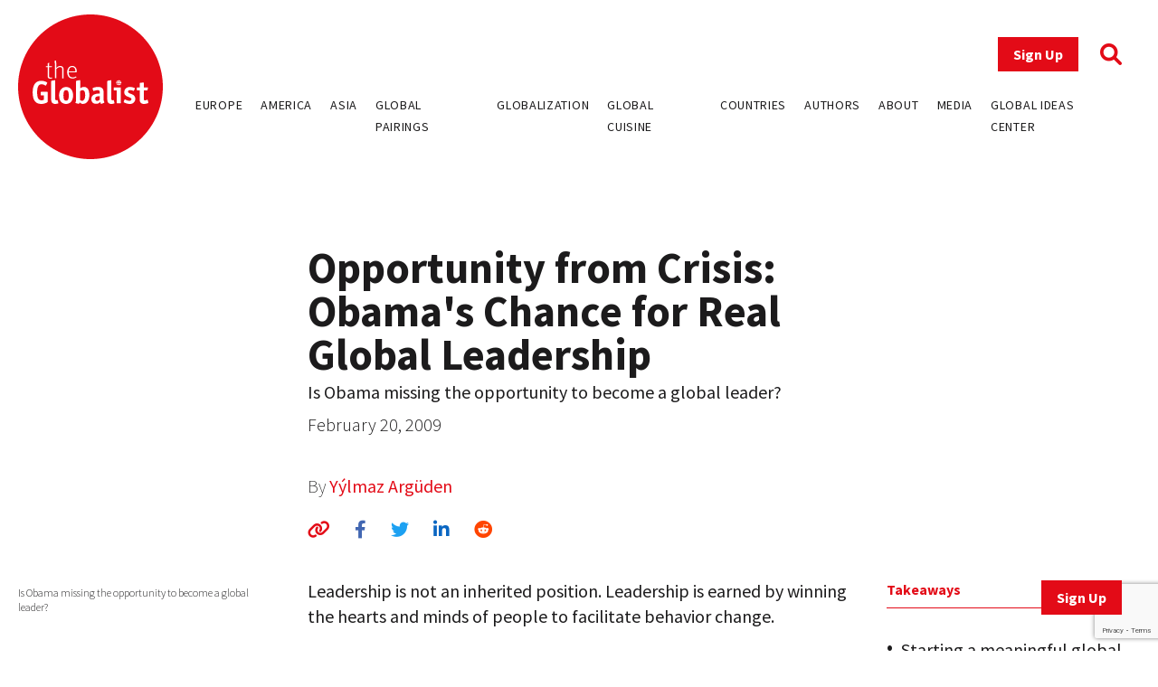

--- FILE ---
content_type: text/html; charset=UTF-8
request_url: https://www.theglobalist.com/opportunity-from-crisis-obamas-chance-for-real-global-leadership/
body_size: 13352
content:
<!doctype html>
<html lang="en-US">
<head>
	<meta charset="UTF-8">
	<meta name="viewport" content="width=device-width, initial-scale=1">
	<link rel="profile" href="https://gmpg.org/xfn/11">
	<link rel="apple-touch-icon" sizes="180x180" href="/favicons/apple-touch-icon.png">
	<link rel="icon" type="image/png" sizes="32x32" href="/favicons/favicon-32x32.png">
	<link rel="icon" type="image/png" sizes="16x16" href="/favicons/favicon-16x16.png">
	<link rel="manifest" href="/favicons/site.webmanifest">
	<link rel="mask-icon" href="/favicons/safari-pinned-tab.svg" color="#5bbad5">
	<link rel="shortcut icon" href="/favicons/favicon.ico">
	<meta name="msapplication-TileColor" content="#ffffff">
	<meta name="msapplication-config" content="/favicons/browserconfig.xml">
	<meta name="theme-color" content="#ffffff">
	<meta name='robots' content='index, follow, max-image-preview:large, max-snippet:-1, max-video-preview:-1' />
	<style>img:is([sizes="auto" i], [sizes^="auto," i]) { contain-intrinsic-size: 3000px 1500px }</style>
	
<!-- Google Tag Manager for WordPress by gtm4wp.com -->
<script data-cfasync="false" data-pagespeed-no-defer>
	var gtm4wp_datalayer_name = "dataLayer";
	var dataLayer = dataLayer || [];
</script>
<!-- End Google Tag Manager for WordPress by gtm4wp.com -->
	<!-- This site is optimized with the Yoast SEO plugin v26.0 - https://yoast.com/wordpress/plugins/seo/ -->
	<title>Opportunity from Crisis: Obama&#039;s Chance for Real Global Leadership - The Globalist</title>
	<link rel="canonical" href="https://www.theglobalist.com/opportunity-from-crisis-obamas-chance-for-real-global-leadership/" />
	<meta property="og:locale" content="en_US" />
	<meta property="og:type" content="article" />
	<meta property="og:title" content="Opportunity from Crisis: Obama&#039;s Chance for Real Global Leadership - The Globalist" />
	<meta property="og:description" content="Is Obama missing the opportunity to become a global leader?" />
	<meta property="og:url" content="https://www.theglobalist.com/opportunity-from-crisis-obamas-chance-for-real-global-leadership/" />
	<meta property="og:site_name" content="The Globalist" />
	<meta property="article:publisher" content="http://facebook.com/theglobalist" />
	<meta property="article:published_time" content="2009-02-20T00:00:00+00:00" />
	<meta property="article:modified_time" content="2022-06-08T10:19:23+00:00" />
	<meta property="og:image" content="https://www.theglobalist.com/wp-content/uploads/2016/05/theglobalist-default-social-logo.png" />
	<meta property="og:image:width" content="600" />
	<meta property="og:image:height" content="400" />
	<meta property="og:image:type" content="image/png" />
	<meta name="author" content="Yilmaz Argüden" />
	<meta name="twitter:card" content="summary_large_image" />
	<meta name="twitter:creator" content="@theglobalist" />
	<meta name="twitter:site" content="@theglobalist" />
	<meta name="twitter:label1" content="Written by" />
	<meta name="twitter:data1" content="Yilmaz Argüden" />
	<meta name="twitter:label2" content="Est. reading time" />
	<meta name="twitter:data2" content="7 minutes" />
	<script type="application/ld+json" class="yoast-schema-graph">{"@context":"https://schema.org","@graph":[{"@type":"Article","@id":"https://www.theglobalist.com/opportunity-from-crisis-obamas-chance-for-real-global-leadership/#article","isPartOf":{"@id":"https://www.theglobalist.com/opportunity-from-crisis-obamas-chance-for-real-global-leadership/"},"author":[{"@id":"https://www.theglobalist.com/#/schema/person/52a4f0b88169c717e1fe952746e9f884"}],"headline":"Opportunity from Crisis: Obama&#39;s Chance for Real Global Leadership","datePublished":"2009-02-20T00:00:00+00:00","dateModified":"2022-06-08T10:19:23+00:00","mainEntityOfPage":{"@id":"https://www.theglobalist.com/opportunity-from-crisis-obamas-chance-for-real-global-leadership/"},"wordCount":1353,"publisher":{"@id":"https://www.theglobalist.com/#organization"},"keywords":["Barack Obama","Davos","Europe","financial crisis","Guantanamo Bay","IMF","international community","Middle East peace","Turkey","United Nations","World Bank"],"articleSection":["Globalist Analysis"],"inLanguage":"en-US"},{"@type":"WebPage","@id":"https://www.theglobalist.com/opportunity-from-crisis-obamas-chance-for-real-global-leadership/","url":"https://www.theglobalist.com/opportunity-from-crisis-obamas-chance-for-real-global-leadership/","name":"Opportunity from Crisis: Obama&#39;s Chance for Real Global Leadership - The Globalist","isPartOf":{"@id":"https://www.theglobalist.com/#website"},"datePublished":"2009-02-20T00:00:00+00:00","dateModified":"2022-06-08T10:19:23+00:00","breadcrumb":{"@id":"https://www.theglobalist.com/opportunity-from-crisis-obamas-chance-for-real-global-leadership/#breadcrumb"},"inLanguage":"en-US","potentialAction":[{"@type":"ReadAction","target":["https://www.theglobalist.com/opportunity-from-crisis-obamas-chance-for-real-global-leadership/"]}]},{"@type":"BreadcrumbList","@id":"https://www.theglobalist.com/opportunity-from-crisis-obamas-chance-for-real-global-leadership/#breadcrumb","itemListElement":[{"@type":"ListItem","position":1,"name":"Home","item":"https://www.theglobalist.com/"},{"@type":"ListItem","position":2,"name":"Opportunity from Crisis: Obama&#39;s Chance for Real Global Leadership"}]},{"@type":"WebSite","@id":"https://www.theglobalist.com/#website","url":"https://www.theglobalist.com/","name":"The Globalist","description":"Daily online magazine on the global economy, politics and culture","publisher":{"@id":"https://www.theglobalist.com/#organization"},"potentialAction":[{"@type":"SearchAction","target":{"@type":"EntryPoint","urlTemplate":"https://www.theglobalist.com/?s={search_term_string}"},"query-input":{"@type":"PropertyValueSpecification","valueRequired":true,"valueName":"search_term_string"}}],"inLanguage":"en-US"},{"@type":"Organization","@id":"https://www.theglobalist.com/#organization","name":"The Globalist","url":"https://www.theglobalist.com/","logo":{"@type":"ImageObject","inLanguage":"en-US","@id":"https://www.theglobalist.com/#/schema/logo/image/","url":"https://www.theglobalist.com/wp-content/uploads/2022/06/logo.svg","contentUrl":"https://www.theglobalist.com/wp-content/uploads/2022/06/logo.svg","caption":"The Globalist"},"image":{"@id":"https://www.theglobalist.com/#/schema/logo/image/"},"sameAs":["http://facebook.com/theglobalist","https://x.com/theglobalist"]},{"@type":"Person","@id":"https://www.theglobalist.com/#/schema/person/52a4f0b88169c717e1fe952746e9f884","name":"Yilmaz Argüden","image":{"@type":"ImageObject","inLanguage":"en-US","@id":"https://www.theglobalist.com/#/schema/person/image/15a8882259176da2f802fbe254d34709","url":"https://secure.gravatar.com/avatar/236a0d3a99ce16cedcea549ff1a5ec00c4c8364c348db08d44b81c89933a9590?s=96&r=g","contentUrl":"https://secure.gravatar.com/avatar/236a0d3a99ce16cedcea549ff1a5ec00c4c8364c348db08d44b81c89933a9590?s=96&r=g","caption":"Yilmaz Argüden"},"description":"Yýlmaz Argüden is the chairman of ARGE, a management consulting firm, and of Rothschild investment bank in Turkey."}]}</script>
	<!-- / Yoast SEO plugin. -->


<link rel='dns-prefetch' href='//platform.twitter.com' />
<link rel='dns-prefetch' href='//cdnjs.cloudflare.com' />
<link rel='dns-prefetch' href='//fonts.googleapis.com' />
<link rel="alternate" type="application/rss+xml" title="The Globalist &raquo; Feed" href="https://www.theglobalist.com/feed/" />
<link rel="alternate" type="application/rss+xml" title="The Globalist &raquo; Comments Feed" href="https://www.theglobalist.com/comments/feed/" />
<link rel='stylesheet' id='wp-block-library-css' href='https://www.theglobalist.com/wp/wp-includes/css/dist/block-library/style.min.css?ver=10c918dac470710eec930dde05f94252' media='all' />
<style id='classic-theme-styles-inline-css'>
/*! This file is auto-generated */
.wp-block-button__link{color:#fff;background-color:#32373c;border-radius:9999px;box-shadow:none;text-decoration:none;padding:calc(.667em + 2px) calc(1.333em + 2px);font-size:1.125em}.wp-block-file__button{background:#32373c;color:#fff;text-decoration:none}
</style>
<style id='co-authors-plus-coauthors-style-inline-css'>
.wp-block-co-authors-plus-coauthors.is-layout-flow [class*=wp-block-co-authors-plus]{display:inline}

</style>
<style id='co-authors-plus-avatar-style-inline-css'>
.wp-block-co-authors-plus-avatar :where(img){height:auto;max-width:100%;vertical-align:bottom}.wp-block-co-authors-plus-coauthors.is-layout-flow .wp-block-co-authors-plus-avatar :where(img){vertical-align:middle}.wp-block-co-authors-plus-avatar:is(.alignleft,.alignright){display:table}.wp-block-co-authors-plus-avatar.aligncenter{display:table;margin-inline:auto}

</style>
<style id='co-authors-plus-image-style-inline-css'>
.wp-block-co-authors-plus-image{margin-bottom:0}.wp-block-co-authors-plus-image :where(img){height:auto;max-width:100%;vertical-align:bottom}.wp-block-co-authors-plus-coauthors.is-layout-flow .wp-block-co-authors-plus-image :where(img){vertical-align:middle}.wp-block-co-authors-plus-image:is(.alignfull,.alignwide) :where(img){width:100%}.wp-block-co-authors-plus-image:is(.alignleft,.alignright){display:table}.wp-block-co-authors-plus-image.aligncenter{display:table;margin-inline:auto}

</style>
<style id='global-styles-inline-css'>
:root{--wp--preset--aspect-ratio--square: 1;--wp--preset--aspect-ratio--4-3: 4/3;--wp--preset--aspect-ratio--3-4: 3/4;--wp--preset--aspect-ratio--3-2: 3/2;--wp--preset--aspect-ratio--2-3: 2/3;--wp--preset--aspect-ratio--16-9: 16/9;--wp--preset--aspect-ratio--9-16: 9/16;--wp--preset--color--black: #000000;--wp--preset--color--cyan-bluish-gray: #abb8c3;--wp--preset--color--white: #ffffff;--wp--preset--color--pale-pink: #f78da7;--wp--preset--color--vivid-red: #cf2e2e;--wp--preset--color--luminous-vivid-orange: #ff6900;--wp--preset--color--luminous-vivid-amber: #fcb900;--wp--preset--color--light-green-cyan: #7bdcb5;--wp--preset--color--vivid-green-cyan: #00d084;--wp--preset--color--pale-cyan-blue: #8ed1fc;--wp--preset--color--vivid-cyan-blue: #0693e3;--wp--preset--color--vivid-purple: #9b51e0;--wp--preset--gradient--vivid-cyan-blue-to-vivid-purple: linear-gradient(135deg,rgba(6,147,227,1) 0%,rgb(155,81,224) 100%);--wp--preset--gradient--light-green-cyan-to-vivid-green-cyan: linear-gradient(135deg,rgb(122,220,180) 0%,rgb(0,208,130) 100%);--wp--preset--gradient--luminous-vivid-amber-to-luminous-vivid-orange: linear-gradient(135deg,rgba(252,185,0,1) 0%,rgba(255,105,0,1) 100%);--wp--preset--gradient--luminous-vivid-orange-to-vivid-red: linear-gradient(135deg,rgba(255,105,0,1) 0%,rgb(207,46,46) 100%);--wp--preset--gradient--very-light-gray-to-cyan-bluish-gray: linear-gradient(135deg,rgb(238,238,238) 0%,rgb(169,184,195) 100%);--wp--preset--gradient--cool-to-warm-spectrum: linear-gradient(135deg,rgb(74,234,220) 0%,rgb(151,120,209) 20%,rgb(207,42,186) 40%,rgb(238,44,130) 60%,rgb(251,105,98) 80%,rgb(254,248,76) 100%);--wp--preset--gradient--blush-light-purple: linear-gradient(135deg,rgb(255,206,236) 0%,rgb(152,150,240) 100%);--wp--preset--gradient--blush-bordeaux: linear-gradient(135deg,rgb(254,205,165) 0%,rgb(254,45,45) 50%,rgb(107,0,62) 100%);--wp--preset--gradient--luminous-dusk: linear-gradient(135deg,rgb(255,203,112) 0%,rgb(199,81,192) 50%,rgb(65,88,208) 100%);--wp--preset--gradient--pale-ocean: linear-gradient(135deg,rgb(255,245,203) 0%,rgb(182,227,212) 50%,rgb(51,167,181) 100%);--wp--preset--gradient--electric-grass: linear-gradient(135deg,rgb(202,248,128) 0%,rgb(113,206,126) 100%);--wp--preset--gradient--midnight: linear-gradient(135deg,rgb(2,3,129) 0%,rgb(40,116,252) 100%);--wp--preset--font-size--small: 13px;--wp--preset--font-size--medium: 20px;--wp--preset--font-size--large: 36px;--wp--preset--font-size--x-large: 42px;--wp--preset--spacing--20: 0.44rem;--wp--preset--spacing--30: 0.67rem;--wp--preset--spacing--40: 1rem;--wp--preset--spacing--50: 1.5rem;--wp--preset--spacing--60: 2.25rem;--wp--preset--spacing--70: 3.38rem;--wp--preset--spacing--80: 5.06rem;--wp--preset--shadow--natural: 6px 6px 9px rgba(0, 0, 0, 0.2);--wp--preset--shadow--deep: 12px 12px 50px rgba(0, 0, 0, 0.4);--wp--preset--shadow--sharp: 6px 6px 0px rgba(0, 0, 0, 0.2);--wp--preset--shadow--outlined: 6px 6px 0px -3px rgba(255, 255, 255, 1), 6px 6px rgba(0, 0, 0, 1);--wp--preset--shadow--crisp: 6px 6px 0px rgba(0, 0, 0, 1);}:where(.is-layout-flex){gap: 0.5em;}:where(.is-layout-grid){gap: 0.5em;}body .is-layout-flex{display: flex;}.is-layout-flex{flex-wrap: wrap;align-items: center;}.is-layout-flex > :is(*, div){margin: 0;}body .is-layout-grid{display: grid;}.is-layout-grid > :is(*, div){margin: 0;}:where(.wp-block-columns.is-layout-flex){gap: 2em;}:where(.wp-block-columns.is-layout-grid){gap: 2em;}:where(.wp-block-post-template.is-layout-flex){gap: 1.25em;}:where(.wp-block-post-template.is-layout-grid){gap: 1.25em;}.has-black-color{color: var(--wp--preset--color--black) !important;}.has-cyan-bluish-gray-color{color: var(--wp--preset--color--cyan-bluish-gray) !important;}.has-white-color{color: var(--wp--preset--color--white) !important;}.has-pale-pink-color{color: var(--wp--preset--color--pale-pink) !important;}.has-vivid-red-color{color: var(--wp--preset--color--vivid-red) !important;}.has-luminous-vivid-orange-color{color: var(--wp--preset--color--luminous-vivid-orange) !important;}.has-luminous-vivid-amber-color{color: var(--wp--preset--color--luminous-vivid-amber) !important;}.has-light-green-cyan-color{color: var(--wp--preset--color--light-green-cyan) !important;}.has-vivid-green-cyan-color{color: var(--wp--preset--color--vivid-green-cyan) !important;}.has-pale-cyan-blue-color{color: var(--wp--preset--color--pale-cyan-blue) !important;}.has-vivid-cyan-blue-color{color: var(--wp--preset--color--vivid-cyan-blue) !important;}.has-vivid-purple-color{color: var(--wp--preset--color--vivid-purple) !important;}.has-black-background-color{background-color: var(--wp--preset--color--black) !important;}.has-cyan-bluish-gray-background-color{background-color: var(--wp--preset--color--cyan-bluish-gray) !important;}.has-white-background-color{background-color: var(--wp--preset--color--white) !important;}.has-pale-pink-background-color{background-color: var(--wp--preset--color--pale-pink) !important;}.has-vivid-red-background-color{background-color: var(--wp--preset--color--vivid-red) !important;}.has-luminous-vivid-orange-background-color{background-color: var(--wp--preset--color--luminous-vivid-orange) !important;}.has-luminous-vivid-amber-background-color{background-color: var(--wp--preset--color--luminous-vivid-amber) !important;}.has-light-green-cyan-background-color{background-color: var(--wp--preset--color--light-green-cyan) !important;}.has-vivid-green-cyan-background-color{background-color: var(--wp--preset--color--vivid-green-cyan) !important;}.has-pale-cyan-blue-background-color{background-color: var(--wp--preset--color--pale-cyan-blue) !important;}.has-vivid-cyan-blue-background-color{background-color: var(--wp--preset--color--vivid-cyan-blue) !important;}.has-vivid-purple-background-color{background-color: var(--wp--preset--color--vivid-purple) !important;}.has-black-border-color{border-color: var(--wp--preset--color--black) !important;}.has-cyan-bluish-gray-border-color{border-color: var(--wp--preset--color--cyan-bluish-gray) !important;}.has-white-border-color{border-color: var(--wp--preset--color--white) !important;}.has-pale-pink-border-color{border-color: var(--wp--preset--color--pale-pink) !important;}.has-vivid-red-border-color{border-color: var(--wp--preset--color--vivid-red) !important;}.has-luminous-vivid-orange-border-color{border-color: var(--wp--preset--color--luminous-vivid-orange) !important;}.has-luminous-vivid-amber-border-color{border-color: var(--wp--preset--color--luminous-vivid-amber) !important;}.has-light-green-cyan-border-color{border-color: var(--wp--preset--color--light-green-cyan) !important;}.has-vivid-green-cyan-border-color{border-color: var(--wp--preset--color--vivid-green-cyan) !important;}.has-pale-cyan-blue-border-color{border-color: var(--wp--preset--color--pale-cyan-blue) !important;}.has-vivid-cyan-blue-border-color{border-color: var(--wp--preset--color--vivid-cyan-blue) !important;}.has-vivid-purple-border-color{border-color: var(--wp--preset--color--vivid-purple) !important;}.has-vivid-cyan-blue-to-vivid-purple-gradient-background{background: var(--wp--preset--gradient--vivid-cyan-blue-to-vivid-purple) !important;}.has-light-green-cyan-to-vivid-green-cyan-gradient-background{background: var(--wp--preset--gradient--light-green-cyan-to-vivid-green-cyan) !important;}.has-luminous-vivid-amber-to-luminous-vivid-orange-gradient-background{background: var(--wp--preset--gradient--luminous-vivid-amber-to-luminous-vivid-orange) !important;}.has-luminous-vivid-orange-to-vivid-red-gradient-background{background: var(--wp--preset--gradient--luminous-vivid-orange-to-vivid-red) !important;}.has-very-light-gray-to-cyan-bluish-gray-gradient-background{background: var(--wp--preset--gradient--very-light-gray-to-cyan-bluish-gray) !important;}.has-cool-to-warm-spectrum-gradient-background{background: var(--wp--preset--gradient--cool-to-warm-spectrum) !important;}.has-blush-light-purple-gradient-background{background: var(--wp--preset--gradient--blush-light-purple) !important;}.has-blush-bordeaux-gradient-background{background: var(--wp--preset--gradient--blush-bordeaux) !important;}.has-luminous-dusk-gradient-background{background: var(--wp--preset--gradient--luminous-dusk) !important;}.has-pale-ocean-gradient-background{background: var(--wp--preset--gradient--pale-ocean) !important;}.has-electric-grass-gradient-background{background: var(--wp--preset--gradient--electric-grass) !important;}.has-midnight-gradient-background{background: var(--wp--preset--gradient--midnight) !important;}.has-small-font-size{font-size: var(--wp--preset--font-size--small) !important;}.has-medium-font-size{font-size: var(--wp--preset--font-size--medium) !important;}.has-large-font-size{font-size: var(--wp--preset--font-size--large) !important;}.has-x-large-font-size{font-size: var(--wp--preset--font-size--x-large) !important;}
:where(.wp-block-post-template.is-layout-flex){gap: 1.25em;}:where(.wp-block-post-template.is-layout-grid){gap: 1.25em;}
:where(.wp-block-columns.is-layout-flex){gap: 2em;}:where(.wp-block-columns.is-layout-grid){gap: 2em;}
:root :where(.wp-block-pullquote){font-size: 1.5em;line-height: 1.6;}
</style>
<link rel='stylesheet' id='bcct_style-css' href='https://www.theglobalist.com/wp-content/plugins/better-click-to-tweet/assets/css/styles.css?ver=3.0' media='all' />
<link rel='stylesheet' id='contact-form-7-css' href='https://www.theglobalist.com/wp-content/plugins/contact-form-7/includes/css/styles.css?ver=6.1.2' media='all' />
<link rel='stylesheet' id='bodhi-svgs-attachment-css' href='https://www.theglobalist.com/wp-content/plugins/svg-support/css/svgs-attachment.css' media='all' />
<link rel='stylesheet' id='font-awesome-css' href='https://cdnjs.cloudflare.com/ajax/libs/font-awesome/6.1.1/css/all.min.css?ver=6.1.1' media='all' />
<link rel='stylesheet' id='font-source-sans-pro-css' href='https://fonts.googleapis.com/css2?family=Source+Sans+Pro%3Aital%2Cwght%400%2C200%3B0%2C300%3B0%2C400%3B0%2C600%3B0%2C700%3B0%2C900%3B1%2C400&#038;display=swap&#038;ver=1.0' media='all' />
<link rel='stylesheet' id='tgl-style-css' href='https://www.theglobalist.com/wp-content/themes/theglobalist/assets/css/dist/theglobalist.css?ver=1748588752' media='all' />
<script src="https://www.theglobalist.com/wp-content/plugins/svg-support/vendor/DOMPurify/DOMPurify.min.js?ver=2.5.8" id="bodhi-dompurify-library-js"></script>
<script src="https://www.theglobalist.com/wp-content/themes/theglobalist/assets/js/jquery-2.2.4.min.js?ver=2.2.4" id="jquery-js"></script>
<script id="bodhi_svg_inline-js-extra">
var svgSettings = {"skipNested":""};
</script>
<script src="https://www.theglobalist.com/wp-content/plugins/svg-support/js/min/svgs-inline-min.js" id="bodhi_svg_inline-js"></script>
<script id="bodhi_svg_inline-js-after">
cssTarget={"Bodhi":"img.style-svg","ForceInlineSVG":"style-svg"};ForceInlineSVGActive="false";frontSanitizationEnabled="on";
</script>
<link rel="https://api.w.org/" href="https://www.theglobalist.com/wp-json/" /><link rel="alternate" title="JSON" type="application/json" href="https://www.theglobalist.com/wp-json/wp/v2/posts/7804" /><link rel="EditURI" type="application/rsd+xml" title="RSD" href="https://www.theglobalist.com/wp/xmlrpc.php?rsd" />

<link rel='shortlink' href='https://www.theglobalist.com/?p=7804' />
<link rel="alternate" title="oEmbed (JSON)" type="application/json+oembed" href="https://www.theglobalist.com/wp-json/oembed/1.0/embed?url=https%3A%2F%2Fwww.theglobalist.com%2Fopportunity-from-crisis-obamas-chance-for-real-global-leadership%2F" />
<link rel="alternate" title="oEmbed (XML)" type="text/xml+oembed" href="https://www.theglobalist.com/wp-json/oembed/1.0/embed?url=https%3A%2F%2Fwww.theglobalist.com%2Fopportunity-from-crisis-obamas-chance-for-real-global-leadership%2F&#038;format=xml" />

<!-- Google Tag Manager for WordPress by gtm4wp.com -->
<!-- GTM Container placement set to automatic -->
<script data-cfasync="false" data-pagespeed-no-defer>
	var dataLayer_content = {"pagePostType":"post","pagePostType2":"single-post","pageCategory":["globalist-analysis"],"pageAttributes":["barack-obama","davos","europe","financial-crisis","guantanamo-bay","imf","international-community","middle-east-peace","turkey","united-nations","world-bank"],"pagePostAuthor":"Yilmaz Argüden"};
	dataLayer.push( dataLayer_content );
</script>
<script data-cfasync="false" data-pagespeed-no-defer>
(function(w,d,s,l,i){w[l]=w[l]||[];w[l].push({'gtm.start':
new Date().getTime(),event:'gtm.js'});var f=d.getElementsByTagName(s)[0],
j=d.createElement(s),dl=l!='dataLayer'?'&l='+l:'';j.async=true;j.src=
'//www.googletagmanager.com/gtm.js?id='+i+dl;f.parentNode.insertBefore(j,f);
})(window,document,'script','dataLayer','GTM-TJ3JBWX');
</script>
<!-- End Google Tag Manager for WordPress by gtm4wp.com -->		<style>
			.algolia-search-highlight {
				background-color: #fffbcc;
				border-radius: 2px;
				font-style: normal;
			}
		</style>
		</head>

<body class="wp-singular post-template-default single single-post postid-7804 single-format-standard wp-custom-logo wp-theme-theglobalist">

<!-- GTM Container placement set to automatic -->
<!-- Google Tag Manager (noscript) -->
				<noscript><iframe src="https://www.googletagmanager.com/ns.html?id=GTM-TJ3JBWX" height="0" width="0" style="display:none;visibility:hidden" aria-hidden="true"></iframe></noscript>
<!-- End Google Tag Manager (noscript) --><div id="page" class="site font-body text-grey">
	<header id="masthead" class="site-header bg-red lg:bg-white fixed print:relative z-50 py-4 top-0 right-0 left-0">
		<div class="wrapper flex justify-between items-center">
			<div class="site-header__logo w-10 md:w-20 lg:w-40">
									<p class="site-title"><a href="https://www.theglobalist.com/" class="style-svg w-10 md:w-20 lg:w-40-link" rel="home"><img width="1" height="1" src="https://www.theglobalist.com/wp-content/uploads/2022/06/logo.svg" class="style-svg w-10 md:w-20 lg:w-40" alt="The Globalist" decoding="async" /></a></p>
								</div><!-- .site-header__logo -->

			<a href="https://www.theglobalist.com" class="site-header__mobile-title lg:hidden text-2xl font-light">the <span class="font-bold">Globalist</span></a> <!-- .site-header__mobile-title -->

			<button class="hamburger lg:hidden" type="button">
				<span class="hamburger-box">
					<span class="hamburger-inner"></span>
				</span>
			</button>

			<div id="site-navigation" class="main-navigation bg-red lg:bg-transparent h-0 lg:h-auto absolute left-0 overflow-hidden lg:static w-full lg:min-h-0">
				<div class="main-navigation__slide-nav m-5 flex flex-col lg:items-end">
					<div class="main-navigation__top flex items-center">
						<a href="https://theglobalist.us4.list-manage.com/subscribe?u=fe900a29e67b9f5bd30ac3091&id=10248023d4" class="site-header__subscribe-button button button--primary mr-6" target="_blank">Sign Up</a>
						<a href="#" class="site-header__search-icon"><i class="fa-solid fa-magnifying-glass text-2xl text-red"></i></a>
					</div> <!-- .main-navigation__top -->

					<div class="main-navigation__bottom mt-6">
						<div class="menu-header-container"><ul id="primary-menu" class="menu flex flex-col lg:flex-row bg-red lg:bg-transparent"><li id="menu-item-79237" class="menu-item menu-item-type-custom menu-item-object-custom menu-item-79237"><a href="https://www.theglobalist.com/category/rethinking-europe/">Europe</a></li>
<li id="menu-item-79238" class="menu-item menu-item-type-custom menu-item-object-custom menu-item-79238"><a href="https://www.theglobalist.com/category/rethinking-america/">America</a></li>
<li id="menu-item-79239" class="menu-item menu-item-type-custom menu-item-object-custom menu-item-79239"><a href="https://www.theglobalist.com/category/rethinking-asia/">Asia</a></li>
<li id="menu-item-79240" class="menu-item menu-item-type-custom menu-item-object-custom menu-item-79240"><a href="https://www.theglobalist.com/category/global-pairings/">Global Pairings</a></li>
<li id="menu-item-79241" class="menu-item menu-item-type-custom menu-item-object-custom menu-item-79241"><a href="https://www.theglobalist.com/category/future-of-globalization/">Globalization</a></li>
<li id="menu-item-79242" class="menu-item menu-item-type-custom menu-item-object-custom menu-item-79242"><a href="https://www.theglobalist.com/category/global-cuisine/">Global Cuisine</a></li>
<li id="menu-item-79573" class="menu-item menu-item-type-post_type menu-item-object-page menu-item-79573"><a href="https://www.theglobalist.com/countries-and-regions/">Countries</a></li>
<li id="menu-item-80131" class="menu-item menu-item-type-custom menu-item-object-custom menu-item-80131"><a href="https://www.theglobalist.com/contributors/">Authors</a></li>
<li id="menu-item-79131" class="menu-item menu-item-type-custom menu-item-object-custom menu-item-79131"><a href="https://www.theglobalist.com/about-us/">About</a></li>
<li id="menu-item-79132" class="menu-item menu-item-type-custom menu-item-object-custom menu-item-79132"><a href="https://www.theglobalist.com/in-the-media/">Media</a></li>
<li id="menu-item-79133" class="menu-item menu-item-type-custom menu-item-object-custom menu-item-79133"><a href="https://www.theglobalist.com/global-ideas-center/gic/">Global Ideas Center</a></li>
</ul></div>					</div> <!-- .main-navigation__bottom -->
				</div> <!-- .main-navigation__slide-nav -->
			</div> <!-- .main-navigation -->
		</div> <!-- .wrapper -->
		<div class="search-container hidden fixed top-0 bottom-0 left-0 right-0 w-full h-full justify-center items-center z-30 bg-black bg-opacity-80">
			<a href="#" class="close-search-form text-white text-3xl absolute top-10 right-10"><i class="fa fa-times"></i></a>
			<form action="https://www.theglobalist.com" method="get" class="search-form max-w-4xl my-0 mx-auto px-8">
				<div class="form-fields-wrap flex flex-col md:flex-row items-end">
					<div class="form-field relative">
						<input type="text" name="s" class="text-white bg-transparent border-0 border-b border-white outline-none text-lg" placeholder="Search">
					</div> <!-- .form-field -->

					<div class="form-field relative mt-5 md:mt-0 md:ml-2">
						<button class="text-white inline-block text-3xl">Search</button>
					</div> <!-- .form-field -->
				</div> <!-- .form-fields-wrap -->
			</form>
		</div> <!-- .search-container -->
	</header><!-- #masthead -->
	<a href="https://theglobalist.us4.list-manage.com/subscribe?u=fe900a29e67b9f5bd30ac3091&id=10248023d4" class="button button--primary fixed bottom-5 lg:bottom-10 right-5 lg:right-10 z-50" target="_blank">Sign Up</a>

	<main id="primary" class="site-main wrapper pb-6">
					<div class="post__grid">
				<div class="post__grid-1"></div> <!-- .post__grid-1 -->
				<div class="post__grid-2">
					<div class="font-semibold text-xl">
											</div>
					<h1 class="font-bold text-5xl">Opportunity from Crisis: Obama&#39;s Chance for Real Global Leadership</h1>
					<div class="text-2xl mt-1"><p>Is Obama missing the opportunity to become a global leader?</p>
</div>
					<p class="font-light mt-2">February 20, 2009</p>
					<p class="post_authors font-extralight mt-10">
						By
						<a href="https://www.theglobalist.com/contributors/yilmaz-arguden/">Y&#253;lmaz Argüden</a>					</p>
					<div class="social-sharing-icons mt-5">
						<a href="#" id="copy-text" class="text-red hover:text-light_grey text-xl"><i class="fa-solid fa-link"></i></a>
						<a href="https://www.facebook.com/sharer/sharer.php?u=https://www.theglobalist.com/opportunity-from-crisis-obamas-chance-for-real-global-leadership/" target="_blank" class="single-facebook ml-6 text-xl hover:text-light_grey"><i class="fa-brands fa-facebook-f"></i></a>
						<a href="http://twitter.com/share?text=Opportunity from Crisis: Obama&#39;s Chance for Real Global Leadership&url=https://www.theglobalist.com/opportunity-from-crisis-obamas-chance-for-real-global-leadership/" target="_blank" class="single-twitter ml-6 text-xl hover:text-light_grey"><i class="fa-brands fa-twitter"></i></a>
						<a href="https://www.linkedin.com/sharing/share-offsite/?url=https://www.theglobalist.com/opportunity-from-crisis-obamas-chance-for-real-global-leadership/" target="_blank" class="single-linkedin ml-6 text-xl hover:text-light_grey"><i class="fa-brands fa-linkedin-in"></i></a>
						<a href="https://www.reddit.com/submit?url=https://www.theglobalist.com/opportunity-from-crisis-obamas-chance-for-real-global-leadership/&title=Opportunity from Crisis: Obama&#39;s Chance for Real Global Leadership" target="_blank" class="single-reddit ml-6 text-xl hover:text-light_grey"><i class="fa-brands fa-reddit"></i></a>
					</div>
				</div> <!-- .post__grid-2 -->
				<div class="post__grid-3"></div> <!-- .post__grid-3 -->
			</div> <!-- .post__grid -->

			
			<div class="post__grid mt-5 md:mt-10">
				<div class="post__grid-1 flex flex-col relative">
					<figcaption class="font-light text-xs mt-2 mb-5">Is Obama missing the opportunity to become a global leader?</figcaption>
					<div class="mt-5 md:sticky md:top-32 hidden md:block" style="padding-bottom:100%">
													<h3 class="font-bold text-red pb-2 border-b border-red">Author</h3>
															<a href="https://www.theglobalist.com/contributors/yilmaz-arguden/" class="block text-center text-grey hover:text-red border-b border-grey py-7">
									<img width="170" height="170" src="https://www.theglobalist.com/wp-content/uploads/2022/10/yilmaz-ardugen.jpg" class="inline-block rounded-full w-12 mx-auto wp-post-image" alt="" decoding="async" srcset="https://www.theglobalist.com/wp-content/uploads/2022/10/yilmaz-ardugen.jpg 170w, https://www.theglobalist.com/wp-content/uploads/2022/10/yilmaz-ardugen-150x150.jpg 150w" sizes="(max-width: 170px) 100vw, 170px" />									<h4 class="font-semibold">Y&#253;lmaz Argüden</h4>
									<div class="font-light text-sm"><p>Chairman of ARGE Y&#253;lmaz Arg&#252;den is the chairman of ARGE, a management consulting firm, and of Rothschild investment bank in Turkey. He is also Turkey&#8217;s national representative to the UN Global Compact. His career spans the private sector, public sector, multinational institutions, NGOs and academia. ARGE is the first Turkish signatory of the Global Compact [&hellip;]</p>
</div>
								</a>
													</div>

					<div class="tags mt-10 hidden md:block md:absolute md:bottom-0"><a href="https://www.theglobalist.com/tag/barack-obama/" class="uppercase font-light text-xs text-grey border border-grey p-1 mr-2 mb-2 inline-block transition-all hover:border-red hover:text-red">Barack Obama</a><a href="https://www.theglobalist.com/tag/davos/" class="uppercase font-light text-xs text-grey border border-grey p-1 mr-2 mb-2 inline-block transition-all hover:border-red hover:text-red">Davos</a><a href="https://www.theglobalist.com/tag/europe/" class="uppercase font-light text-xs text-grey border border-grey p-1 mr-2 mb-2 inline-block transition-all hover:border-red hover:text-red">Europe</a><a href="https://www.theglobalist.com/tag/financial-crisis/" class="uppercase font-light text-xs text-grey border border-grey p-1 mr-2 mb-2 inline-block transition-all hover:border-red hover:text-red">financial crisis</a><a href="https://www.theglobalist.com/tag/guantanamo-bay/" class="uppercase font-light text-xs text-grey border border-grey p-1 mr-2 mb-2 inline-block transition-all hover:border-red hover:text-red">Guantanamo Bay</a><a href="https://www.theglobalist.com/tag/imf/" class="uppercase font-light text-xs text-grey border border-grey p-1 mr-2 mb-2 inline-block transition-all hover:border-red hover:text-red">IMF</a><a href="https://www.theglobalist.com/tag/international-community/" class="uppercase font-light text-xs text-grey border border-grey p-1 mr-2 mb-2 inline-block transition-all hover:border-red hover:text-red">international community</a><a href="https://www.theglobalist.com/tag/middle-east-peace/" class="uppercase font-light text-xs text-grey border border-grey p-1 mr-2 mb-2 inline-block transition-all hover:border-red hover:text-red">Middle East peace</a><a href="https://www.theglobalist.com/tag/turkey/" class="uppercase font-light text-xs text-grey border border-grey p-1 mr-2 mb-2 inline-block transition-all hover:border-red hover:text-red">Turkey</a><a href="https://www.theglobalist.com/tag/united-nations/" class="uppercase font-light text-xs text-grey border border-grey p-1 mr-2 mb-2 inline-block transition-all hover:border-red hover:text-red">United Nations</a><a href="https://www.theglobalist.com/tag/world-bank/" class="uppercase font-light text-xs text-grey border border-grey p-1 mr-2 mb-2 inline-block transition-all hover:border-red hover:text-red">World Bank</a></div>				</div> <!-- .post__grid-1 -->
				<div class="post__grid-2 mt-5 md:mt-0">
					<div class="overflow-hidden">
						<p>Leadership is not an inherited position. Leadership is earned by winning the hearts and minds of people to facilitate behavior change. </p>
<p>And while whole elections are won by rhetoric, leadership is earned by actions. Actions speak louder than words, as they are more credible indicators of what an individual could achieve. </p>
<p>To his credit, President Obama mobilized more people when he visited Europe than a major sports event such as a world soccer cup or a Madonna concert would. His &quot;Yes We Can&quot; slogan hit more chords throughout the globe than any other United States presidential candidate&#39;s message. </p>
<p>No wonder then that the world has been eagerly awaiting change coming from the United States, which regardless of its present woes is still the biggest economy and military force in the world. </p>
<p>This is partially because many underprivileged people around the world identified with him as a beacon of hope to achieve their own dreams. </p>
<p>The hope projected onto Obama is also due to the disappointment the same people had during the Bush presidency with the country that has long been hailed as the country of opportunities. As a result, the United States&#39; popularity ratings in numerous countries hit major lows during the end of 2008.</p>
<p>People throughout the world were disappointed because they felt that the values that had made the United States successful and exemplary to the rest of the world were being eroded by its own actions. </p>
<p>This included core notions such as: respect for others and human rights, democracy where everyone has equal voting rights, freedom of thought (and freedom of press), freedom of trade and liberal economy, rule of law, liberal immigration policy and a welcoming attitude, and freedom of religious belief. </p>
<p>Guantanamo was a clear example of perilous double standards spanning the vast gap between what was preached and implemented. </p>
<p>The world is also ready for a global leader. As the number and the severity of issues that influence peoples&#39; lives gain a global dimension, so should the solutions. Issues such as global warming, water scarcity, global terrorism, global epidemics and most recently, the global economic crisis, all need global solutions. </p>
<p>While global issues require global solutions, global solutions need global leaders to mobilize global resources. For example, when trade and financial flows became globalized, the main actors &mdash; the companies &mdash; went through a major reorganization. </p>
<p>Strategic decisions and standard-setting were centralized, regional employees who are in closer to the customer were empowered to make decisions related to their markets, and middle management levels were eliminated. </p>
<p>If a parallel were to be drawn for the overall political system, the global governance mechanisms would have to be restructured to enable a democratically chosen global government to address global issues, while city governments would be empowered to address local issues. </p>
<h4>A new global system</h4>
<p>Yet, it would be na&#239;ve to suggest that the power of national governments be reduced when they hold the rights for organizing elections, tax collection and spending, as well as military power. The legitimacy of any political leader who is in a position to take such decisions is based on their approval in national jurisdictions.</p>
<p>By the same token, it should be clear that focusing on national remedies is not going to bring solutions to our global problems. When France tries to save its automotive industry by putting on a condition to keep jobs home, Czechs who host more productive car manufacturing facilities understandably protest. </p>
<p>When Ireland gives a state guarantee for deposits, inevitably many other nations end up following suit. When one country&#39;s terrorist is another&#39;s freedom fighter, it is extremely difficult to overcome terrorism. </p>
<p>When countries cannot agree on greenhouse emission limits and there is no enforcement, it is very difficult to implement appropriate measures throughout the world.</p>
<p>Under these circumstances, what is needed is global coordination, global standards, global oversight and fair treatment of people and companies regardless of their nationality. The sooner we realize this, the more effective we will be in overcoming these global challenges. </p>
<p>What we need is global institutions with teeth, power and resources to address global issues. This can only be achieved by consensual delegation of partial sovereignty and resources, <i>a la European Union</I>, to global institutions on selected areas, by the nations. </p>
<p>Yet, the odds are thin for such a major overhaul of the global system to be implemented by democratically-elected national leaders whose average time horizon is about two years. Another structural problem for overhauling global governance is that national leaders are elected by their own citizens, raise their resources internally, and focus on their own electorate &mdash; rather than global issues. </p>
<p>In the words of former speaker of the U.S. House of Representatives, Tip O&#39;Neill, &quot;All politics is local.&quot; Therefore, a national focus takes precedence over global visions. However, such a short-term time horizon and the predominant internal focus makes it difficult to agree on any consensual delegation of sovereignty and resources to global institutions.</p>
<h4>Leadership for the world</h4>
<p>Overcoming this myopia requires real global leadership. Given his global popularity, Obama could become a real global leader &mdash; if his actions support such a global perspective and if he could use his political chips to &quot;change the world,&quot; instead of focusing on national issues and falling prey to short-term thinking. </p>
<p>Obama started his presidency by phasing out Guantanamo, a clear message to the world about sincerity of American values. His changed policy approach to Iran was also a positive message for peaceful coexistence.</p>
<p>However, his silence on the Israel-Palestine conflict is a missed opportunity. His silence on the matter is not winning him any points in the Middle East or elsewhere. </p>
<p>Another missed opportunity was Davos. Had Mr. Obama came to Davos to acknowledge that the global economic crisis needs global solutions and the United States was willing to restructure the governance of global institutions such as the IMF, World Bank and the United Nations in order to raise global resources for these institutions to have teeth, he would have possibly done more to solve the current financial crisis than passing the huge spending package from the U.S. Congress. </p>
<p>Any hint of a more democratic and equitable sharing of power at global institutions would have helped the relevant players to focus on global solutions, rather than national ones. </p>
<p>It is not very clear to the rest of the world as to how the problem of toxic assets that originated from overspending by U.S. consumers could be solved by another spending binge, this time by the United States government. They are worried that the exportation of toxic assets that resulted in the contagion of the financing mechanisms underpinning the U.S. economy could infect the rest of the world yet again &mdash; this time by exporting dollar inflation. </p>
<p>In conclusion, it is not just Americans who are looking at President Obama as a beacon of hope. The entire world community feels it needs a serious dose of that elixir. Of course, Mr. Obama is acutely aware of the inherent conservatism many Americans have towards the pursuit of global solutions. </p>
<p>At the same time, as a hyper-talented politician and leader, Mr. Obama shows that these are not the times for politics as usual &mdash; and that success requires taking calculated risks. </p>
<p>That&#39;s why launching a meaningful global initiative could make Mr. Obama a real global leader &mdash; not only for current times, but also for the history books.</p>
<p>In short, global problems require global solutions. Global solutions need global institutions with adequate resources to address these issues. Raising adequate resources for global institutions need appropriate power sharing arrangements. The United States can lead the effort to strengthen global institutions so that they can address the issues that require global solutions. </p>
<p>Such a vision would create solutions for global problems not by wars, but by cooperating and coordinating national governments on a democratic and equitable basis. The upcoming G-20 meetings in April may be just the turning point to initiate such a move.</p>
					</div>
					
										<div class="md:hidden flex-grow mt-10">
						<h3 class="font-bold text-red pb-2 border-b border-red">Takeaways</h3>
						<div class="mt-0 takeaways">
																<div class="takeaways__block py-8 border-b border-black relative flex">
										<div class="pl-4">
											<p>Starting a meaningful global initiative could make Mr. Obama a real global leader &mdash; not only for current times, but also for the history books.</p>
											<div class="flex justify-end mt-4">
												<a href="https://twitter.com/share?ref_src=twsrc%5Etfw" class="twitter-share-button" data-size="large" data-text="Starting a meaningful global initiative could make Mr. Obama a real global leader &mdash; not only for current times, but also for the history books." data-show-count="false">Tweet</a>
											</div>
										</div>
									</div> <!-- .takeaways__block -->
																		<div class="takeaways__block py-8 border-b border-black relative flex">
										<div class="pl-4">
											<p>To his credit, President Obama mobilized more people when he visited Europe than a major sports event such as a world soccer cup or a Madonna concert would.</p>
											<div class="flex justify-end mt-4">
												<a href="https://twitter.com/share?ref_src=twsrc%5Etfw" class="twitter-share-button" data-size="large" data-text="To his credit, President Obama mobilized more people when he visited Europe than a major sports event such as a world soccer cup or a Madonna concert would." data-show-count="false">Tweet</a>
											</div>
										</div>
									</div> <!-- .takeaways__block -->
																		<div class="takeaways__block py-8 border-b border-black relative flex">
										<div class="pl-4">
											<p>The contagion of the financing mechanisms underpinning the U.S. economy could infect the rest of the world yet again &mdash; this time by exporting dollar inflation.</p>
											<div class="flex justify-end mt-4">
												<a href="https://twitter.com/share?ref_src=twsrc%5Etfw" class="twitter-share-button" data-size="large" data-text="The contagion of the financing mechanisms underpinning the U.S. economy could infect the rest of the world yet again &mdash; this time by exporting dollar inflation." data-show-count="false">Tweet</a>
											</div>
										</div>
									</div> <!-- .takeaways__block -->
																		<div class="takeaways__block py-8 border-b border-black relative flex">
										<div class="pl-4">
											<p>It should be clear that focusing on national remedies is not going to bring solutions to our global problems.</p>
											<div class="flex justify-end mt-4">
												<a href="https://twitter.com/share?ref_src=twsrc%5Etfw" class="twitter-share-button" data-size="large" data-text="It should be clear that focusing on national remedies is not going to bring solutions to our global problems." data-show-count="false">Tweet</a>
											</div>
										</div>
									</div> <!-- .takeaways__block -->
															</div>
					</div>
					
					
					<div class="mt-5 md:hidden">
													<h3 class="font-bold text-red pb-2 border-b border-red">Author</h3>
															<a href="https://www.theglobalist.com/contributors/yilmaz-arguden/" class="block text-center text-grey hover:text-red border-b border-grey py-7">
									<img width="170" height="170" src="https://www.theglobalist.com/wp-content/uploads/2022/10/yilmaz-ardugen.jpg" class="inline-block rounded-full w-12 mx-auto wp-post-image" alt="" decoding="async" srcset="https://www.theglobalist.com/wp-content/uploads/2022/10/yilmaz-ardugen.jpg 170w, https://www.theglobalist.com/wp-content/uploads/2022/10/yilmaz-ardugen-150x150.jpg 150w" sizes="(max-width: 170px) 100vw, 170px" />									<h4 class="font-semibold">Y&#253;lmaz Argüden</h4>
									<div class="font-light text-sm"><p>Chairman of ARGE Y&#253;lmaz Arg&#252;den is the chairman of ARGE, a management consulting firm, and of Rothschild investment bank in Turkey. He is also Turkey&#8217;s national representative to the UN Global Compact. His career spans the private sector, public sector, multinational institutions, NGOs and academia. ARGE is the first Turkish signatory of the Global Compact [&hellip;]</p>
</div>
								</a>
													</div>

					<div class="tags mt-10 md:hidden"><a href="https://www.theglobalist.com/tag/barack-obama/" class="uppercase font-light text-xs text-grey border border-grey p-1 mr-2 mb-2 inline-block transition-all hover:border-red hover:text-red">Barack Obama</a><a href="https://www.theglobalist.com/tag/davos/" class="uppercase font-light text-xs text-grey border border-grey p-1 mr-2 mb-2 inline-block transition-all hover:border-red hover:text-red">Davos</a><a href="https://www.theglobalist.com/tag/europe/" class="uppercase font-light text-xs text-grey border border-grey p-1 mr-2 mb-2 inline-block transition-all hover:border-red hover:text-red">Europe</a><a href="https://www.theglobalist.com/tag/financial-crisis/" class="uppercase font-light text-xs text-grey border border-grey p-1 mr-2 mb-2 inline-block transition-all hover:border-red hover:text-red">financial crisis</a><a href="https://www.theglobalist.com/tag/guantanamo-bay/" class="uppercase font-light text-xs text-grey border border-grey p-1 mr-2 mb-2 inline-block transition-all hover:border-red hover:text-red">Guantanamo Bay</a><a href="https://www.theglobalist.com/tag/imf/" class="uppercase font-light text-xs text-grey border border-grey p-1 mr-2 mb-2 inline-block transition-all hover:border-red hover:text-red">IMF</a><a href="https://www.theglobalist.com/tag/international-community/" class="uppercase font-light text-xs text-grey border border-grey p-1 mr-2 mb-2 inline-block transition-all hover:border-red hover:text-red">international community</a><a href="https://www.theglobalist.com/tag/middle-east-peace/" class="uppercase font-light text-xs text-grey border border-grey p-1 mr-2 mb-2 inline-block transition-all hover:border-red hover:text-red">Middle East peace</a><a href="https://www.theglobalist.com/tag/turkey/" class="uppercase font-light text-xs text-grey border border-grey p-1 mr-2 mb-2 inline-block transition-all hover:border-red hover:text-red">Turkey</a><a href="https://www.theglobalist.com/tag/united-nations/" class="uppercase font-light text-xs text-grey border border-grey p-1 mr-2 mb-2 inline-block transition-all hover:border-red hover:text-red">United Nations</a><a href="https://www.theglobalist.com/tag/world-bank/" class="uppercase font-light text-xs text-grey border border-grey p-1 mr-2 mb-2 inline-block transition-all hover:border-red hover:text-red">World Bank</a></div>				</div> <!-- .post__grid-2 -->
				<div class="post__grid-3 flex flex-col mt-5 md:mt-0 relative">
										<div class="takeaways-container hidden md:block md:sticky md:top-32">
						<h3 class="font-bold text-red pb-2 border-b border-red">Takeaways</h3>
						<div class="mt-0 takeaways">
																<div class="takeaways__block py-8 border-b border-black relative flex">
										<div class="pl-4">
											<p>Starting a meaningful global initiative could make Mr. Obama a real global leader &mdash; not only for current times, but also for the history books.</p>
											<div class="flex justify-end mt-4">
												<a href="https://twitter.com/share?ref_src=twsrc%5Etfw" class="twitter-share-button" data-size="large" data-text="Starting a meaningful global initiative could make Mr. Obama a real global leader &mdash; not only for current times, but also for the history books." data-show-count="false">Tweet</a>
											</div>
										</div>
									</div> <!-- .takeaways__block -->
																		<div class="takeaways__block py-8 border-b border-black relative flex">
										<div class="pl-4">
											<p>To his credit, President Obama mobilized more people when he visited Europe than a major sports event such as a world soccer cup or a Madonna concert would.</p>
											<div class="flex justify-end mt-4">
												<a href="https://twitter.com/share?ref_src=twsrc%5Etfw" class="twitter-share-button" data-size="large" data-text="To his credit, President Obama mobilized more people when he visited Europe than a major sports event such as a world soccer cup or a Madonna concert would." data-show-count="false">Tweet</a>
											</div>
										</div>
									</div> <!-- .takeaways__block -->
																		<div class="takeaways__block py-8 border-b border-black relative flex">
										<div class="pl-4">
											<p>The contagion of the financing mechanisms underpinning the U.S. economy could infect the rest of the world yet again &mdash; this time by exporting dollar inflation.</p>
											<div class="flex justify-end mt-4">
												<a href="https://twitter.com/share?ref_src=twsrc%5Etfw" class="twitter-share-button" data-size="large" data-text="The contagion of the financing mechanisms underpinning the U.S. economy could infect the rest of the world yet again &mdash; this time by exporting dollar inflation." data-show-count="false">Tweet</a>
											</div>
										</div>
									</div> <!-- .takeaways__block -->
																		<div class="takeaways__block py-8 border-b border-black relative flex">
										<div class="pl-4">
											<p>It should be clear that focusing on national remedies is not going to bring solutions to our global problems.</p>
											<div class="flex justify-end mt-4">
												<a href="https://twitter.com/share?ref_src=twsrc%5Etfw" class="twitter-share-button" data-size="large" data-text="It should be clear that focusing on national remedies is not going to bring solutions to our global problems." data-show-count="false">Tweet</a>
											</div>
										</div>
									</div> <!-- .takeaways__block -->
															</div>
					</div>
										<div class="mt-5 md:mt-10 md:absolute md:bottom-0">
												<h3 class="font-semibold uppercase text-sm mb-5">Read previous</h3>
						<a href="https://www.theglobalist.com/larry-summers-from-global-economic-mandarin-to-a-domestic-one/" class="text-grey hover:text-red">
							<figure class="relative" style="min-height:32px;">
																<p class="bg-red text-white uppercase px-2 py-1 absolute left-0 bottom-0 tracking-wider">
																	</p>
							</figure>
							<h4 class="font-semibold text-xl mt-3">Larry Summers: From Global Economic Mandarin to a Domestic One</h4>
							<p class="text-xs font-light mt-1">
								February 19, 2009							</p>
						</a>
											</div>
				</div> <!-- .post__grid-3 -->
			</div> <!-- .post__grid -->
			</main><!-- #main -->


	<footer id="colophon" class="site-footer bg-red text-white pb-4 lg:pb-8">
		<!-- <div class="transition-all py-8 lg:py-12 bg-red hover:bg-grey">
			<div class="wrapper">
				<a href=" <i class="fa-solid fa-arrow-right"></i></a>
			</div>
		</div> -->

		<div class="py-8 lg:py-12 bg-red">
			<div class="wrapper">
									<p class="text-4xl text-white font-bold">How the world hangs together</p>
													<p class="text-2xl mt-2">What countries, societies and economies can learn from each other</p>
							</div>
		</div>
		<div class="wrapper">
			<div class="site-footer__description-links">
				<div class="site-footer__description">
						<p>Follow us:</p>
						<div class="mt-3">
															<a href="https://twitter.com/theglobalist" target="_blank" class="font-bold text-3xl text-white hover:text-white"><i class="fa-brands fa-twitter"></i></a>
																						<a href="https://www.linkedin.com/company/the-globalist/" target="_blank" class="font-bold text-3xl ml-6 text-white hover:text-white"><i class="fa-brands fa-linkedin-in"></i></a>
																						<a href="https://www.facebook.com/theglobalist" target="_blank" class="font-bold text-3xl ml-6 text-white hover:text-white"><i class="fa-brands fa-facebook-f"></i></a>
													</div>
				</div> <!-- .site-footer__description -->
				<div class="menu-footer-container"><ul id="footer-menu" class="site-footer__links mt-5 md:mt-0 pl-0"><li id="menu-item-79262" class="menu-item menu-item-type-post_type menu-item-object-page menu-item-79262"><a href="https://www.theglobalist.com/about-us/">About Us</a></li>
<li id="menu-item-79261" class="menu-item menu-item-type-post_type menu-item-object-page menu-item-privacy-policy menu-item-79261"><a rel="privacy-policy" href="https://www.theglobalist.com/privacy-policy/">Privacy Policy</a></li>
<li id="menu-item-79260" class="menu-item menu-item-type-post_type menu-item-object-page menu-item-79260"><a href="https://www.theglobalist.com/terms-of-use/">Terms of Use</a></li>
<li id="menu-item-79263" class="menu-item menu-item-type-post_type menu-item-object-page menu-item-79263"><a href="https://www.theglobalist.com/contact-us/">Contact Us</a></li>
<li id="menu-item-79122" class="menu-item menu-item-type-custom menu-item-object-custom menu-item-79122"><a target="_blank" href="https://theglobalist.us4.list-manage.com/subscribe?u=fe900a29e67b9f5bd30ac3091&#038;id=10248023d4">Sign up to our newsletter</a></li>
<li id="menu-item-79377" class="menu-item menu-item-type-custom menu-item-object-custom menu-item-79377"><a href="https://www.theglobalist.com/about-us/masthead/">The Team</a></li>
</ul></div>			</div> <!-- .site-footer__description-links -->
			<p class="mt-8 text-center">Copyright © 2026. The Globalist. All rights reserved.</p>
		</div> <!-- .wrapper -->
	</footer><!-- #colophon -->
</div><!-- #page -->

<script type="speculationrules">
{"prefetch":[{"source":"document","where":{"and":[{"href_matches":"\/*"},{"not":{"href_matches":["\/wp\/wp-*.php","\/wp\/wp-admin\/*","\/wp-content\/uploads\/*","\/wp-content\/*","\/wp-content\/plugins\/*","\/wp-content\/themes\/theglobalist\/*","\/*\\?(.+)"]}},{"not":{"selector_matches":"a[rel~=\"nofollow\"]"}},{"not":{"selector_matches":".no-prefetch, .no-prefetch a"}}]},"eagerness":"conservative"}]}
</script>
<script src="https://www.theglobalist.com/wp/wp-includes/js/dist/hooks.min.js?ver=4d63a3d491d11ffd8ac6" id="wp-hooks-js"></script>
<script src="https://www.theglobalist.com/wp/wp-includes/js/dist/i18n.min.js?ver=5e580eb46a90c2b997e6" id="wp-i18n-js"></script>
<script id="wp-i18n-js-after">
wp.i18n.setLocaleData( { 'text direction\u0004ltr': [ 'ltr' ] } );
</script>
<script src="https://www.theglobalist.com/wp-content/plugins/contact-form-7/includes/swv/js/index.js?ver=6.1.2" id="swv-js"></script>
<script id="contact-form-7-js-before">
var wpcf7 = {
    "api": {
        "root": "https:\/\/www.theglobalist.com\/wp-json\/",
        "namespace": "contact-form-7\/v1"
    },
    "cached": 1
};
</script>
<script src="https://www.theglobalist.com/wp-content/plugins/contact-form-7/includes/js/index.js?ver=6.1.2" id="contact-form-7-js"></script>
<script src="https://platform.twitter.com/widgets.js?ver=1" id="twitter-js-js"></script>
<script src="https://www.theglobalist.com/wp-content/themes/theglobalist/assets/js/main.js?ver=1682502570" id="main-js"></script>
<script src="https://www.google.com/recaptcha/api.js?render=6LfY-q8pAAAAAN3LpddxMFiVySoH06K-FQfPGBtr&amp;ver=3.0" id="google-recaptcha-js"></script>
<script src="https://www.theglobalist.com/wp/wp-includes/js/dist/vendor/wp-polyfill.min.js?ver=3.15.0" id="wp-polyfill-js"></script>
<script id="wpcf7-recaptcha-js-before">
var wpcf7_recaptcha = {
    "sitekey": "6LfY-q8pAAAAAN3LpddxMFiVySoH06K-FQfPGBtr",
    "actions": {
        "homepage": "homepage",
        "contactform": "contactform"
    }
};
</script>
<script src="https://www.theglobalist.com/wp-content/plugins/contact-form-7/modules/recaptcha/index.js?ver=6.1.2" id="wpcf7-recaptcha-js"></script>

</body>
</html>

<!-- Dynamic page generated in 0.200 seconds. -->
<!-- Cached page generated by WP-Super-Cache on 2026-01-21 23:19:36 -->

<!-- Super Cache dynamic page detected but late init not set. See the readme.txt for further details. -->
<!-- Dynamic WPCache Super Cache -->
<!-- Compression = gzip -->

--- FILE ---
content_type: text/html; charset=utf-8
request_url: https://www.google.com/recaptcha/api2/anchor?ar=1&k=6LfY-q8pAAAAAN3LpddxMFiVySoH06K-FQfPGBtr&co=aHR0cHM6Ly93d3cudGhlZ2xvYmFsaXN0LmNvbTo0NDM.&hl=en&v=PoyoqOPhxBO7pBk68S4YbpHZ&size=invisible&anchor-ms=20000&execute-ms=30000&cb=5sw9a7uvdzhy
body_size: 48580
content:
<!DOCTYPE HTML><html dir="ltr" lang="en"><head><meta http-equiv="Content-Type" content="text/html; charset=UTF-8">
<meta http-equiv="X-UA-Compatible" content="IE=edge">
<title>reCAPTCHA</title>
<style type="text/css">
/* cyrillic-ext */
@font-face {
  font-family: 'Roboto';
  font-style: normal;
  font-weight: 400;
  font-stretch: 100%;
  src: url(//fonts.gstatic.com/s/roboto/v48/KFO7CnqEu92Fr1ME7kSn66aGLdTylUAMa3GUBHMdazTgWw.woff2) format('woff2');
  unicode-range: U+0460-052F, U+1C80-1C8A, U+20B4, U+2DE0-2DFF, U+A640-A69F, U+FE2E-FE2F;
}
/* cyrillic */
@font-face {
  font-family: 'Roboto';
  font-style: normal;
  font-weight: 400;
  font-stretch: 100%;
  src: url(//fonts.gstatic.com/s/roboto/v48/KFO7CnqEu92Fr1ME7kSn66aGLdTylUAMa3iUBHMdazTgWw.woff2) format('woff2');
  unicode-range: U+0301, U+0400-045F, U+0490-0491, U+04B0-04B1, U+2116;
}
/* greek-ext */
@font-face {
  font-family: 'Roboto';
  font-style: normal;
  font-weight: 400;
  font-stretch: 100%;
  src: url(//fonts.gstatic.com/s/roboto/v48/KFO7CnqEu92Fr1ME7kSn66aGLdTylUAMa3CUBHMdazTgWw.woff2) format('woff2');
  unicode-range: U+1F00-1FFF;
}
/* greek */
@font-face {
  font-family: 'Roboto';
  font-style: normal;
  font-weight: 400;
  font-stretch: 100%;
  src: url(//fonts.gstatic.com/s/roboto/v48/KFO7CnqEu92Fr1ME7kSn66aGLdTylUAMa3-UBHMdazTgWw.woff2) format('woff2');
  unicode-range: U+0370-0377, U+037A-037F, U+0384-038A, U+038C, U+038E-03A1, U+03A3-03FF;
}
/* math */
@font-face {
  font-family: 'Roboto';
  font-style: normal;
  font-weight: 400;
  font-stretch: 100%;
  src: url(//fonts.gstatic.com/s/roboto/v48/KFO7CnqEu92Fr1ME7kSn66aGLdTylUAMawCUBHMdazTgWw.woff2) format('woff2');
  unicode-range: U+0302-0303, U+0305, U+0307-0308, U+0310, U+0312, U+0315, U+031A, U+0326-0327, U+032C, U+032F-0330, U+0332-0333, U+0338, U+033A, U+0346, U+034D, U+0391-03A1, U+03A3-03A9, U+03B1-03C9, U+03D1, U+03D5-03D6, U+03F0-03F1, U+03F4-03F5, U+2016-2017, U+2034-2038, U+203C, U+2040, U+2043, U+2047, U+2050, U+2057, U+205F, U+2070-2071, U+2074-208E, U+2090-209C, U+20D0-20DC, U+20E1, U+20E5-20EF, U+2100-2112, U+2114-2115, U+2117-2121, U+2123-214F, U+2190, U+2192, U+2194-21AE, U+21B0-21E5, U+21F1-21F2, U+21F4-2211, U+2213-2214, U+2216-22FF, U+2308-230B, U+2310, U+2319, U+231C-2321, U+2336-237A, U+237C, U+2395, U+239B-23B7, U+23D0, U+23DC-23E1, U+2474-2475, U+25AF, U+25B3, U+25B7, U+25BD, U+25C1, U+25CA, U+25CC, U+25FB, U+266D-266F, U+27C0-27FF, U+2900-2AFF, U+2B0E-2B11, U+2B30-2B4C, U+2BFE, U+3030, U+FF5B, U+FF5D, U+1D400-1D7FF, U+1EE00-1EEFF;
}
/* symbols */
@font-face {
  font-family: 'Roboto';
  font-style: normal;
  font-weight: 400;
  font-stretch: 100%;
  src: url(//fonts.gstatic.com/s/roboto/v48/KFO7CnqEu92Fr1ME7kSn66aGLdTylUAMaxKUBHMdazTgWw.woff2) format('woff2');
  unicode-range: U+0001-000C, U+000E-001F, U+007F-009F, U+20DD-20E0, U+20E2-20E4, U+2150-218F, U+2190, U+2192, U+2194-2199, U+21AF, U+21E6-21F0, U+21F3, U+2218-2219, U+2299, U+22C4-22C6, U+2300-243F, U+2440-244A, U+2460-24FF, U+25A0-27BF, U+2800-28FF, U+2921-2922, U+2981, U+29BF, U+29EB, U+2B00-2BFF, U+4DC0-4DFF, U+FFF9-FFFB, U+10140-1018E, U+10190-1019C, U+101A0, U+101D0-101FD, U+102E0-102FB, U+10E60-10E7E, U+1D2C0-1D2D3, U+1D2E0-1D37F, U+1F000-1F0FF, U+1F100-1F1AD, U+1F1E6-1F1FF, U+1F30D-1F30F, U+1F315, U+1F31C, U+1F31E, U+1F320-1F32C, U+1F336, U+1F378, U+1F37D, U+1F382, U+1F393-1F39F, U+1F3A7-1F3A8, U+1F3AC-1F3AF, U+1F3C2, U+1F3C4-1F3C6, U+1F3CA-1F3CE, U+1F3D4-1F3E0, U+1F3ED, U+1F3F1-1F3F3, U+1F3F5-1F3F7, U+1F408, U+1F415, U+1F41F, U+1F426, U+1F43F, U+1F441-1F442, U+1F444, U+1F446-1F449, U+1F44C-1F44E, U+1F453, U+1F46A, U+1F47D, U+1F4A3, U+1F4B0, U+1F4B3, U+1F4B9, U+1F4BB, U+1F4BF, U+1F4C8-1F4CB, U+1F4D6, U+1F4DA, U+1F4DF, U+1F4E3-1F4E6, U+1F4EA-1F4ED, U+1F4F7, U+1F4F9-1F4FB, U+1F4FD-1F4FE, U+1F503, U+1F507-1F50B, U+1F50D, U+1F512-1F513, U+1F53E-1F54A, U+1F54F-1F5FA, U+1F610, U+1F650-1F67F, U+1F687, U+1F68D, U+1F691, U+1F694, U+1F698, U+1F6AD, U+1F6B2, U+1F6B9-1F6BA, U+1F6BC, U+1F6C6-1F6CF, U+1F6D3-1F6D7, U+1F6E0-1F6EA, U+1F6F0-1F6F3, U+1F6F7-1F6FC, U+1F700-1F7FF, U+1F800-1F80B, U+1F810-1F847, U+1F850-1F859, U+1F860-1F887, U+1F890-1F8AD, U+1F8B0-1F8BB, U+1F8C0-1F8C1, U+1F900-1F90B, U+1F93B, U+1F946, U+1F984, U+1F996, U+1F9E9, U+1FA00-1FA6F, U+1FA70-1FA7C, U+1FA80-1FA89, U+1FA8F-1FAC6, U+1FACE-1FADC, U+1FADF-1FAE9, U+1FAF0-1FAF8, U+1FB00-1FBFF;
}
/* vietnamese */
@font-face {
  font-family: 'Roboto';
  font-style: normal;
  font-weight: 400;
  font-stretch: 100%;
  src: url(//fonts.gstatic.com/s/roboto/v48/KFO7CnqEu92Fr1ME7kSn66aGLdTylUAMa3OUBHMdazTgWw.woff2) format('woff2');
  unicode-range: U+0102-0103, U+0110-0111, U+0128-0129, U+0168-0169, U+01A0-01A1, U+01AF-01B0, U+0300-0301, U+0303-0304, U+0308-0309, U+0323, U+0329, U+1EA0-1EF9, U+20AB;
}
/* latin-ext */
@font-face {
  font-family: 'Roboto';
  font-style: normal;
  font-weight: 400;
  font-stretch: 100%;
  src: url(//fonts.gstatic.com/s/roboto/v48/KFO7CnqEu92Fr1ME7kSn66aGLdTylUAMa3KUBHMdazTgWw.woff2) format('woff2');
  unicode-range: U+0100-02BA, U+02BD-02C5, U+02C7-02CC, U+02CE-02D7, U+02DD-02FF, U+0304, U+0308, U+0329, U+1D00-1DBF, U+1E00-1E9F, U+1EF2-1EFF, U+2020, U+20A0-20AB, U+20AD-20C0, U+2113, U+2C60-2C7F, U+A720-A7FF;
}
/* latin */
@font-face {
  font-family: 'Roboto';
  font-style: normal;
  font-weight: 400;
  font-stretch: 100%;
  src: url(//fonts.gstatic.com/s/roboto/v48/KFO7CnqEu92Fr1ME7kSn66aGLdTylUAMa3yUBHMdazQ.woff2) format('woff2');
  unicode-range: U+0000-00FF, U+0131, U+0152-0153, U+02BB-02BC, U+02C6, U+02DA, U+02DC, U+0304, U+0308, U+0329, U+2000-206F, U+20AC, U+2122, U+2191, U+2193, U+2212, U+2215, U+FEFF, U+FFFD;
}
/* cyrillic-ext */
@font-face {
  font-family: 'Roboto';
  font-style: normal;
  font-weight: 500;
  font-stretch: 100%;
  src: url(//fonts.gstatic.com/s/roboto/v48/KFO7CnqEu92Fr1ME7kSn66aGLdTylUAMa3GUBHMdazTgWw.woff2) format('woff2');
  unicode-range: U+0460-052F, U+1C80-1C8A, U+20B4, U+2DE0-2DFF, U+A640-A69F, U+FE2E-FE2F;
}
/* cyrillic */
@font-face {
  font-family: 'Roboto';
  font-style: normal;
  font-weight: 500;
  font-stretch: 100%;
  src: url(//fonts.gstatic.com/s/roboto/v48/KFO7CnqEu92Fr1ME7kSn66aGLdTylUAMa3iUBHMdazTgWw.woff2) format('woff2');
  unicode-range: U+0301, U+0400-045F, U+0490-0491, U+04B0-04B1, U+2116;
}
/* greek-ext */
@font-face {
  font-family: 'Roboto';
  font-style: normal;
  font-weight: 500;
  font-stretch: 100%;
  src: url(//fonts.gstatic.com/s/roboto/v48/KFO7CnqEu92Fr1ME7kSn66aGLdTylUAMa3CUBHMdazTgWw.woff2) format('woff2');
  unicode-range: U+1F00-1FFF;
}
/* greek */
@font-face {
  font-family: 'Roboto';
  font-style: normal;
  font-weight: 500;
  font-stretch: 100%;
  src: url(//fonts.gstatic.com/s/roboto/v48/KFO7CnqEu92Fr1ME7kSn66aGLdTylUAMa3-UBHMdazTgWw.woff2) format('woff2');
  unicode-range: U+0370-0377, U+037A-037F, U+0384-038A, U+038C, U+038E-03A1, U+03A3-03FF;
}
/* math */
@font-face {
  font-family: 'Roboto';
  font-style: normal;
  font-weight: 500;
  font-stretch: 100%;
  src: url(//fonts.gstatic.com/s/roboto/v48/KFO7CnqEu92Fr1ME7kSn66aGLdTylUAMawCUBHMdazTgWw.woff2) format('woff2');
  unicode-range: U+0302-0303, U+0305, U+0307-0308, U+0310, U+0312, U+0315, U+031A, U+0326-0327, U+032C, U+032F-0330, U+0332-0333, U+0338, U+033A, U+0346, U+034D, U+0391-03A1, U+03A3-03A9, U+03B1-03C9, U+03D1, U+03D5-03D6, U+03F0-03F1, U+03F4-03F5, U+2016-2017, U+2034-2038, U+203C, U+2040, U+2043, U+2047, U+2050, U+2057, U+205F, U+2070-2071, U+2074-208E, U+2090-209C, U+20D0-20DC, U+20E1, U+20E5-20EF, U+2100-2112, U+2114-2115, U+2117-2121, U+2123-214F, U+2190, U+2192, U+2194-21AE, U+21B0-21E5, U+21F1-21F2, U+21F4-2211, U+2213-2214, U+2216-22FF, U+2308-230B, U+2310, U+2319, U+231C-2321, U+2336-237A, U+237C, U+2395, U+239B-23B7, U+23D0, U+23DC-23E1, U+2474-2475, U+25AF, U+25B3, U+25B7, U+25BD, U+25C1, U+25CA, U+25CC, U+25FB, U+266D-266F, U+27C0-27FF, U+2900-2AFF, U+2B0E-2B11, U+2B30-2B4C, U+2BFE, U+3030, U+FF5B, U+FF5D, U+1D400-1D7FF, U+1EE00-1EEFF;
}
/* symbols */
@font-face {
  font-family: 'Roboto';
  font-style: normal;
  font-weight: 500;
  font-stretch: 100%;
  src: url(//fonts.gstatic.com/s/roboto/v48/KFO7CnqEu92Fr1ME7kSn66aGLdTylUAMaxKUBHMdazTgWw.woff2) format('woff2');
  unicode-range: U+0001-000C, U+000E-001F, U+007F-009F, U+20DD-20E0, U+20E2-20E4, U+2150-218F, U+2190, U+2192, U+2194-2199, U+21AF, U+21E6-21F0, U+21F3, U+2218-2219, U+2299, U+22C4-22C6, U+2300-243F, U+2440-244A, U+2460-24FF, U+25A0-27BF, U+2800-28FF, U+2921-2922, U+2981, U+29BF, U+29EB, U+2B00-2BFF, U+4DC0-4DFF, U+FFF9-FFFB, U+10140-1018E, U+10190-1019C, U+101A0, U+101D0-101FD, U+102E0-102FB, U+10E60-10E7E, U+1D2C0-1D2D3, U+1D2E0-1D37F, U+1F000-1F0FF, U+1F100-1F1AD, U+1F1E6-1F1FF, U+1F30D-1F30F, U+1F315, U+1F31C, U+1F31E, U+1F320-1F32C, U+1F336, U+1F378, U+1F37D, U+1F382, U+1F393-1F39F, U+1F3A7-1F3A8, U+1F3AC-1F3AF, U+1F3C2, U+1F3C4-1F3C6, U+1F3CA-1F3CE, U+1F3D4-1F3E0, U+1F3ED, U+1F3F1-1F3F3, U+1F3F5-1F3F7, U+1F408, U+1F415, U+1F41F, U+1F426, U+1F43F, U+1F441-1F442, U+1F444, U+1F446-1F449, U+1F44C-1F44E, U+1F453, U+1F46A, U+1F47D, U+1F4A3, U+1F4B0, U+1F4B3, U+1F4B9, U+1F4BB, U+1F4BF, U+1F4C8-1F4CB, U+1F4D6, U+1F4DA, U+1F4DF, U+1F4E3-1F4E6, U+1F4EA-1F4ED, U+1F4F7, U+1F4F9-1F4FB, U+1F4FD-1F4FE, U+1F503, U+1F507-1F50B, U+1F50D, U+1F512-1F513, U+1F53E-1F54A, U+1F54F-1F5FA, U+1F610, U+1F650-1F67F, U+1F687, U+1F68D, U+1F691, U+1F694, U+1F698, U+1F6AD, U+1F6B2, U+1F6B9-1F6BA, U+1F6BC, U+1F6C6-1F6CF, U+1F6D3-1F6D7, U+1F6E0-1F6EA, U+1F6F0-1F6F3, U+1F6F7-1F6FC, U+1F700-1F7FF, U+1F800-1F80B, U+1F810-1F847, U+1F850-1F859, U+1F860-1F887, U+1F890-1F8AD, U+1F8B0-1F8BB, U+1F8C0-1F8C1, U+1F900-1F90B, U+1F93B, U+1F946, U+1F984, U+1F996, U+1F9E9, U+1FA00-1FA6F, U+1FA70-1FA7C, U+1FA80-1FA89, U+1FA8F-1FAC6, U+1FACE-1FADC, U+1FADF-1FAE9, U+1FAF0-1FAF8, U+1FB00-1FBFF;
}
/* vietnamese */
@font-face {
  font-family: 'Roboto';
  font-style: normal;
  font-weight: 500;
  font-stretch: 100%;
  src: url(//fonts.gstatic.com/s/roboto/v48/KFO7CnqEu92Fr1ME7kSn66aGLdTylUAMa3OUBHMdazTgWw.woff2) format('woff2');
  unicode-range: U+0102-0103, U+0110-0111, U+0128-0129, U+0168-0169, U+01A0-01A1, U+01AF-01B0, U+0300-0301, U+0303-0304, U+0308-0309, U+0323, U+0329, U+1EA0-1EF9, U+20AB;
}
/* latin-ext */
@font-face {
  font-family: 'Roboto';
  font-style: normal;
  font-weight: 500;
  font-stretch: 100%;
  src: url(//fonts.gstatic.com/s/roboto/v48/KFO7CnqEu92Fr1ME7kSn66aGLdTylUAMa3KUBHMdazTgWw.woff2) format('woff2');
  unicode-range: U+0100-02BA, U+02BD-02C5, U+02C7-02CC, U+02CE-02D7, U+02DD-02FF, U+0304, U+0308, U+0329, U+1D00-1DBF, U+1E00-1E9F, U+1EF2-1EFF, U+2020, U+20A0-20AB, U+20AD-20C0, U+2113, U+2C60-2C7F, U+A720-A7FF;
}
/* latin */
@font-face {
  font-family: 'Roboto';
  font-style: normal;
  font-weight: 500;
  font-stretch: 100%;
  src: url(//fonts.gstatic.com/s/roboto/v48/KFO7CnqEu92Fr1ME7kSn66aGLdTylUAMa3yUBHMdazQ.woff2) format('woff2');
  unicode-range: U+0000-00FF, U+0131, U+0152-0153, U+02BB-02BC, U+02C6, U+02DA, U+02DC, U+0304, U+0308, U+0329, U+2000-206F, U+20AC, U+2122, U+2191, U+2193, U+2212, U+2215, U+FEFF, U+FFFD;
}
/* cyrillic-ext */
@font-face {
  font-family: 'Roboto';
  font-style: normal;
  font-weight: 900;
  font-stretch: 100%;
  src: url(//fonts.gstatic.com/s/roboto/v48/KFO7CnqEu92Fr1ME7kSn66aGLdTylUAMa3GUBHMdazTgWw.woff2) format('woff2');
  unicode-range: U+0460-052F, U+1C80-1C8A, U+20B4, U+2DE0-2DFF, U+A640-A69F, U+FE2E-FE2F;
}
/* cyrillic */
@font-face {
  font-family: 'Roboto';
  font-style: normal;
  font-weight: 900;
  font-stretch: 100%;
  src: url(//fonts.gstatic.com/s/roboto/v48/KFO7CnqEu92Fr1ME7kSn66aGLdTylUAMa3iUBHMdazTgWw.woff2) format('woff2');
  unicode-range: U+0301, U+0400-045F, U+0490-0491, U+04B0-04B1, U+2116;
}
/* greek-ext */
@font-face {
  font-family: 'Roboto';
  font-style: normal;
  font-weight: 900;
  font-stretch: 100%;
  src: url(//fonts.gstatic.com/s/roboto/v48/KFO7CnqEu92Fr1ME7kSn66aGLdTylUAMa3CUBHMdazTgWw.woff2) format('woff2');
  unicode-range: U+1F00-1FFF;
}
/* greek */
@font-face {
  font-family: 'Roboto';
  font-style: normal;
  font-weight: 900;
  font-stretch: 100%;
  src: url(//fonts.gstatic.com/s/roboto/v48/KFO7CnqEu92Fr1ME7kSn66aGLdTylUAMa3-UBHMdazTgWw.woff2) format('woff2');
  unicode-range: U+0370-0377, U+037A-037F, U+0384-038A, U+038C, U+038E-03A1, U+03A3-03FF;
}
/* math */
@font-face {
  font-family: 'Roboto';
  font-style: normal;
  font-weight: 900;
  font-stretch: 100%;
  src: url(//fonts.gstatic.com/s/roboto/v48/KFO7CnqEu92Fr1ME7kSn66aGLdTylUAMawCUBHMdazTgWw.woff2) format('woff2');
  unicode-range: U+0302-0303, U+0305, U+0307-0308, U+0310, U+0312, U+0315, U+031A, U+0326-0327, U+032C, U+032F-0330, U+0332-0333, U+0338, U+033A, U+0346, U+034D, U+0391-03A1, U+03A3-03A9, U+03B1-03C9, U+03D1, U+03D5-03D6, U+03F0-03F1, U+03F4-03F5, U+2016-2017, U+2034-2038, U+203C, U+2040, U+2043, U+2047, U+2050, U+2057, U+205F, U+2070-2071, U+2074-208E, U+2090-209C, U+20D0-20DC, U+20E1, U+20E5-20EF, U+2100-2112, U+2114-2115, U+2117-2121, U+2123-214F, U+2190, U+2192, U+2194-21AE, U+21B0-21E5, U+21F1-21F2, U+21F4-2211, U+2213-2214, U+2216-22FF, U+2308-230B, U+2310, U+2319, U+231C-2321, U+2336-237A, U+237C, U+2395, U+239B-23B7, U+23D0, U+23DC-23E1, U+2474-2475, U+25AF, U+25B3, U+25B7, U+25BD, U+25C1, U+25CA, U+25CC, U+25FB, U+266D-266F, U+27C0-27FF, U+2900-2AFF, U+2B0E-2B11, U+2B30-2B4C, U+2BFE, U+3030, U+FF5B, U+FF5D, U+1D400-1D7FF, U+1EE00-1EEFF;
}
/* symbols */
@font-face {
  font-family: 'Roboto';
  font-style: normal;
  font-weight: 900;
  font-stretch: 100%;
  src: url(//fonts.gstatic.com/s/roboto/v48/KFO7CnqEu92Fr1ME7kSn66aGLdTylUAMaxKUBHMdazTgWw.woff2) format('woff2');
  unicode-range: U+0001-000C, U+000E-001F, U+007F-009F, U+20DD-20E0, U+20E2-20E4, U+2150-218F, U+2190, U+2192, U+2194-2199, U+21AF, U+21E6-21F0, U+21F3, U+2218-2219, U+2299, U+22C4-22C6, U+2300-243F, U+2440-244A, U+2460-24FF, U+25A0-27BF, U+2800-28FF, U+2921-2922, U+2981, U+29BF, U+29EB, U+2B00-2BFF, U+4DC0-4DFF, U+FFF9-FFFB, U+10140-1018E, U+10190-1019C, U+101A0, U+101D0-101FD, U+102E0-102FB, U+10E60-10E7E, U+1D2C0-1D2D3, U+1D2E0-1D37F, U+1F000-1F0FF, U+1F100-1F1AD, U+1F1E6-1F1FF, U+1F30D-1F30F, U+1F315, U+1F31C, U+1F31E, U+1F320-1F32C, U+1F336, U+1F378, U+1F37D, U+1F382, U+1F393-1F39F, U+1F3A7-1F3A8, U+1F3AC-1F3AF, U+1F3C2, U+1F3C4-1F3C6, U+1F3CA-1F3CE, U+1F3D4-1F3E0, U+1F3ED, U+1F3F1-1F3F3, U+1F3F5-1F3F7, U+1F408, U+1F415, U+1F41F, U+1F426, U+1F43F, U+1F441-1F442, U+1F444, U+1F446-1F449, U+1F44C-1F44E, U+1F453, U+1F46A, U+1F47D, U+1F4A3, U+1F4B0, U+1F4B3, U+1F4B9, U+1F4BB, U+1F4BF, U+1F4C8-1F4CB, U+1F4D6, U+1F4DA, U+1F4DF, U+1F4E3-1F4E6, U+1F4EA-1F4ED, U+1F4F7, U+1F4F9-1F4FB, U+1F4FD-1F4FE, U+1F503, U+1F507-1F50B, U+1F50D, U+1F512-1F513, U+1F53E-1F54A, U+1F54F-1F5FA, U+1F610, U+1F650-1F67F, U+1F687, U+1F68D, U+1F691, U+1F694, U+1F698, U+1F6AD, U+1F6B2, U+1F6B9-1F6BA, U+1F6BC, U+1F6C6-1F6CF, U+1F6D3-1F6D7, U+1F6E0-1F6EA, U+1F6F0-1F6F3, U+1F6F7-1F6FC, U+1F700-1F7FF, U+1F800-1F80B, U+1F810-1F847, U+1F850-1F859, U+1F860-1F887, U+1F890-1F8AD, U+1F8B0-1F8BB, U+1F8C0-1F8C1, U+1F900-1F90B, U+1F93B, U+1F946, U+1F984, U+1F996, U+1F9E9, U+1FA00-1FA6F, U+1FA70-1FA7C, U+1FA80-1FA89, U+1FA8F-1FAC6, U+1FACE-1FADC, U+1FADF-1FAE9, U+1FAF0-1FAF8, U+1FB00-1FBFF;
}
/* vietnamese */
@font-face {
  font-family: 'Roboto';
  font-style: normal;
  font-weight: 900;
  font-stretch: 100%;
  src: url(//fonts.gstatic.com/s/roboto/v48/KFO7CnqEu92Fr1ME7kSn66aGLdTylUAMa3OUBHMdazTgWw.woff2) format('woff2');
  unicode-range: U+0102-0103, U+0110-0111, U+0128-0129, U+0168-0169, U+01A0-01A1, U+01AF-01B0, U+0300-0301, U+0303-0304, U+0308-0309, U+0323, U+0329, U+1EA0-1EF9, U+20AB;
}
/* latin-ext */
@font-face {
  font-family: 'Roboto';
  font-style: normal;
  font-weight: 900;
  font-stretch: 100%;
  src: url(//fonts.gstatic.com/s/roboto/v48/KFO7CnqEu92Fr1ME7kSn66aGLdTylUAMa3KUBHMdazTgWw.woff2) format('woff2');
  unicode-range: U+0100-02BA, U+02BD-02C5, U+02C7-02CC, U+02CE-02D7, U+02DD-02FF, U+0304, U+0308, U+0329, U+1D00-1DBF, U+1E00-1E9F, U+1EF2-1EFF, U+2020, U+20A0-20AB, U+20AD-20C0, U+2113, U+2C60-2C7F, U+A720-A7FF;
}
/* latin */
@font-face {
  font-family: 'Roboto';
  font-style: normal;
  font-weight: 900;
  font-stretch: 100%;
  src: url(//fonts.gstatic.com/s/roboto/v48/KFO7CnqEu92Fr1ME7kSn66aGLdTylUAMa3yUBHMdazQ.woff2) format('woff2');
  unicode-range: U+0000-00FF, U+0131, U+0152-0153, U+02BB-02BC, U+02C6, U+02DA, U+02DC, U+0304, U+0308, U+0329, U+2000-206F, U+20AC, U+2122, U+2191, U+2193, U+2212, U+2215, U+FEFF, U+FFFD;
}

</style>
<link rel="stylesheet" type="text/css" href="https://www.gstatic.com/recaptcha/releases/PoyoqOPhxBO7pBk68S4YbpHZ/styles__ltr.css">
<script nonce="yC8rHZJGlapceX6IziyL6g" type="text/javascript">window['__recaptcha_api'] = 'https://www.google.com/recaptcha/api2/';</script>
<script type="text/javascript" src="https://www.gstatic.com/recaptcha/releases/PoyoqOPhxBO7pBk68S4YbpHZ/recaptcha__en.js" nonce="yC8rHZJGlapceX6IziyL6g">
      
    </script></head>
<body><div id="rc-anchor-alert" class="rc-anchor-alert"></div>
<input type="hidden" id="recaptcha-token" value="[base64]">
<script type="text/javascript" nonce="yC8rHZJGlapceX6IziyL6g">
      recaptcha.anchor.Main.init("[\x22ainput\x22,[\x22bgdata\x22,\x22\x22,\[base64]/[base64]/[base64]/bmV3IHJbeF0oY1swXSk6RT09Mj9uZXcgclt4XShjWzBdLGNbMV0pOkU9PTM/bmV3IHJbeF0oY1swXSxjWzFdLGNbMl0pOkU9PTQ/[base64]/[base64]/[base64]/[base64]/[base64]/[base64]/[base64]/[base64]\x22,\[base64]\x22,\x22S8Odwo4cK8Oow45Vwp7Dj8O8c2o4SsKrw7NZQMKtU1jDucOzwpZ5fcOXw6DCuADCpiQ8wqUkwoppa8KIQ8KKJQXDkXR8ecKtwq3Dj8KRw5bDrsKaw5fDpivCsmjCvcK4wqvCkcKxw7HCgSbDvsKxC8KPUlDDicO6wo7DiMOZw7/CosOywq0HXMK4wql3byI2wqQWwogdBcKdwovDqU/DqcK7w5bCn8OuB0FGwrQdwqHCvMKNwoktGcKCN0DDocOewqzCtMOPwrfCiT3Dkw7CqsOAw4LDpsOPwpsKwoxqIMOfwpU1wpJcfMOjwqAeYMK+w5tJYcK0wrVuw4NQw5HCnDfDpArCs0nCt8O/OcKmw4tIwrzDkMOQF8OMOQQXBcKIZQ55SMOOJsKeQsOyLcOSwrrDk3HDlsKEw7DCmCLDmg9CegzCmDUaw5VQw7Y3wo/CpRzDpSLDhMKJH8OmwqpQwq7Dj8K7w4PDr25+cMK/NcKLw67CtsObJwFmF2HCkX4uwqnDpGlaw67CuUTCnkdPw5MMIVzCm8OOwooww7PDimN5EsKnEMKXEMK1cR1VG8KBbsOKw6hvRgjDqFzCi8KLfllZNydIwp4THcK0w6Ztw77Cj3dJw53DhDPDrMOqw7HDvw3DmBPDkxdcworDszwffsOKLX/CsiLDv8K3w7IlGwZ4w5UfFsOlbMKdNl4VOz3CpGfCisKkLMO8IMOYcG3Ch8KUScODYmTClRXCk8KkE8OMwrTDnjkURhAhwoLDn8KAw5jDtsOGw7zCn8Kmby1ew7rDql3Dp8OxwroSW2LCrcO2Xj1rwpPDrMKnw4gCw6/CsD0Vw4MSwqdhaUPDhA0Cw6zDlMOLI8K6w4BPEBNgBDHDr8KTGkfCssO/FkZDwrTCpVRWw4XDj8OIScObw5LCu8OqXFs4NsOnwrEPQcOFVnM5N8O9w4LCk8OPw6HCl8K4PcKkwoo2EcKawoHCihrDmMOCfmfDuAABwqtywq3CrMOuwqpSXWvDvcOZFhxPLGJtwrnDhFNjw73Cl8KZWsOnP2x5w7cyB8Kxw4rCrsO2wr/Cg8ONW1R2LDJNGlMGwrbDh3NccMOpwp4dwolpAMKTHsKbAMKXw7DDj8K0N8O7wqjCvcKww641w4kjw6QTZcK3bjZHwqbDgMOxwobCgcOIwrXDr23CrXrDpMOVwrF7wpTCj8KTc8KOwph3YsOdw6TCsjsoHsKswp4Ww6sPwqXDl8K/wq9tBcK/XsKDwrvDiSvCqVPDi3RNRTssO0jChMKcL8OeG2pwDlDDhBNFEC0Qw6Mnc2jDqDQeLSzCtiFPwp9uwop2AcOWb8Obwo3DvcO5TcK/w7MzGwIDacKywqnDrsOiwoRDw5cvw6rDvsK3S8OcwpocRcKBwqIfw73CnsOMw41MPMKKNcOzRsOMw4JRw7xSw49Vw43CozUbw5TCscKdw79jE8KMIC7CqcKMXxjCnETDncOfwp7DsiUJw5LCgcOVQMKoOcOxwqQXaEJRw7bDmsOYwrY3OmLDpMK1wr/Co3s/w5rDocOVR1LDvcOyIRjCscO7ED7Cn3kTwqLCgjrDozRwwrt6ecKTHXVPwq3CrMK3w6LDncK4w4nCtkViP8K+w6HCgcKHakRfw6DDhEthw6LDqG1gw5fDoMOqCDPDoTHCocKZDWxdw63DqsOOw5YjwrPCrMKKwppMw5/CuMKiBW90VAR+BsKFw5vDlGVjw7glNWzDgMOJfsOVGsOxdAZqw53DhC5jwqPCpBvDgcODw58RRsOFwox3VcKIccKaw5IRwpHDpMKncT/Cs8Ksw6DDvMONwrDCkcKqeAsrw6UGbl7DmMKOwpXCnsOxw4bDmcO+wqLCoC7DrBl7wpLDhMKKJSdgeR3DiRtfwr7Cs8KWwpjDl2rDrcKDw7hZw7jCvsKzw7JiUMO/wqvCiBbDqzDDpnRZLg/[base64]/[base64]/wofDucOTAUrDkEERwrFPYcKHwoPDmH9gw7kbBcOqKnt5SSxrwpvChFkjEcORRcKeI2hkWH4PEsOtw67CnMKTWsKkAQRBL3HChiI+Tx/[base64]/DsABICsKJw4RDwpHDrsKOw47DmUYkw7DCg8KwwoZ1wpJhLsOPw5nCksKOAcO4L8K0wo3Cg8K2w59Iw7LCq8Krw6kqZcKKb8OXO8Onw5/CpXjCs8O6BhvDiHDCmlw1woLCusKXIcOSwqMGwqw4FlkUwr07BcKww587A0URwoAwwrPDhW7CgcKxP0Ykw7XCghhRdsOAwo/DusO+wrrCkkPDgsK0ag1vwpzDuEV7NsOUwoVbworCp8Ktw45sw5RMwpbCoVVoYzXCkMO3MQhXw5DCksKxIDhbwrrCr2TCrCwEFDrCsW8iFT/Cj0vCuhV+HFXCkMOCw67CtRDCvncsJMOkw5EcM8OUwpUGw4DCg8KaFAJTwrzCg1LCnETClXnDjAMuE8KJFcO9wrYkw6TDsxBtw7TCocKPw5zDriHCiyR1FDPCs8OTw74pHU13DcKYw73CvRDDoglxXSrDmcKAw5/CqsORY8OTw6zCoiItw4UYd3M1AyTDgMO1e8Kdw6Fcw5nCjwjDmVvCs0VYXMOYR2p8Y11+ZsKGK8Ogwo3CrybChsKRwpdqwqDDpwLDrcO7WMKSA8OvDlwYdXonw4YqKFLCmcK0dEoyw4TDi1JjW8O/UV/Di1bDhGgqYMOPFC7DmMO1wpbCg1I9wqbDqTFYAcOlAVsYflLClsKswr9CXDPDlMOWw6jClcK8w7MuworDucO8w4nDknPDnMOKw5vDrw/CqsKJw4LDlsOYQGfDrMK9F8ODwq0oQsOtX8KBF8OTYh0Bw641f8OOTXbCnmDCnHXDj8OUORvCqA7DtsOhwo3DhxjCmsOjwotNLjQbw7VVw6c/w5PCvsKHdsOkG8KHKU7CrsOzZsKFRj16w5bDtcK5w7vCvcKSw53Cn8O2w4FIwo/[base64]/[base64]/[base64]/CscOmw6XDicKwwq9OKBXCpWzCuiAtOHnDiFkPw7glw43CpHjCnETCqsKAwq/CoD90wqXCvsK1wrYgR8OywrUUMFTDhXguXMKLw7MFw6LDs8OowqXDu8OzCyjDnsKewqTChwzDrMK5GsOYw4DDi8K6w4DColQrZsK1REopw4UawowrwoQAwqgdw6zDsB5TKcOgwrAvwoRyDzRRwr/[base64]/[base64]/wonCiHrDjcKUwpnDnzUjY3ABbTAgw4grwpzDq09bwrLDuRjCkEPDisOHJMOeScKUwoYXPinDl8KldE7DksKDw4DCj0vDkXcuwoLCmjgWwqDDqjDDlMOow6wbwqPDocKCwpUZwqMGw7x3w5EcAcKPIcO7FE/Dm8K4E1UeTMO7w6ozw6zDiUfCrxBpwr/CmMO0wrpUWcKnMifDgsOzLsOHAS7CpEHDt8KbSQAzPyLDucO7WE7CgMO4wqXDkiTCkTDDosKxwrBmBRUsMsKYagkIwoQ/w4JFCcKaw7dmCSXDncOwwozDr8KAQMKGwp51VDrCt33CpcKxcsOsw7TDt8Kwwp3Cm8K9wobCqX82wpwkQzzCqQMUUlfDvALCjcKnw4LDlk0HwoBww5kbwr0dVMKoQsOQGAbDh8K2w7Z5Ej5YRMOnAxYabMK2wq1qcsO1D8OhUsK4XA/Dok9yF8K7w7ZdwqXDtsKEwq3Dh8KvYzoMwo5vOsOJwpXDjsKfIsK6BMOTw7Rqw4lQwprDuVjCocKGLmEbKWbDp33CsFccZ1hXQ2PDgDrDilfDtcOxWgwjUsKMwq7CtQ7Di0LDqsK6worDoMOMwppBwox+CVDCp3vChwLCojjDhS/DmMKCEsK/CsKNw7rDrDowQHbDusOcw6EuwrhrYxrDrD4nOlV9w69nRC4Bw759w4fDqMOrw5RUfsKEw7hmBW0MJQvCqsOfLcOpB8K+RANLw7NBcsOXGkRAwpgTw4Ulw6vCvMORwqcwM1zCoMKywpfDnEcOTA9yM8OWHm/DvcOfwocGbcORXnAXFMKkf8OAwoQ3GWM0UMOFQW/DgjLCiMKCw5jCjMO4YcO7wqUOw6bDosKeGyPCgsKrVsOmeBJRTcOzKlDCrRU0w7jCvgzDsiLDqzvDkjzCrVA+woDCv0nDssO8ZiY/NMOIwoMBwqV+w4nCkRtmw4ZPIcO8QBjCpMOIFcO0RmPDtwzDqxQnAjcLXcOvNcOKw44Rw4NcR8OEwpnDkE1bOFjDpMOkwo9cKsOtF3jDssOvwrPCvcK3wpp/wqN9X3llBV3CvV/[base64]/DvBwZJMOZw67CggEMw4sNw7oXUcOGwovDv3tSYGtad8KkJMOjwrYeOMOjRFjDhMKPHsO3PMOVwrsiasO8JMKHw5pJVz7CnCLDuTNcw5Ame2XDp8O9V8KkwoVzc8K/[base64]/PsOpWw/CkcKXRcOPFSjClAA8w7zCmcO+w7DDlcKsw5JSYsObPT7Do8Ktw5Aow6vDkgDDusOHW8OIIcOERsKPXl9Yw5FmGsOgLTbCicOwehnDrT/CnnRsXsOkw5dRwpZfwrkLw7JMwrExw4VeEg8Vwq4PwrNJf37Cq8KCBcKtLsOYZcKhVsODSTvDoHtnw5ATdwXCoMK5dXIJRMOwbzPCscO3YMOMwrPDucKqRgrDrsK6Dg3Cs8KXw6/ChsK3woU0bsODwpU3PlrDnSvCqGfCr8OuQsKsDcOsU21fwoHDuAxLwo3ChDJ9XMOIwogcN3tuwqDDscO/R8KedRBOX2XDhMOyw7haw4TDqkTCpnTCt1zDsU1KwoLDk8Kowqo0BsK0w6nClMKbw6AreMKzworCg8KbQMOTQMOCw7xDRCpOwpDDlWrDv8OAc8O/w4gqwoZxDsKlaMKEw7dgw4puQVLDhDNqw5vCsAYLw7ojZiDCmcKgw7bCtFvCoDFlesOASCHCp8OgwqbCr8O5wqHDsVwbHsKrwoM1UibCncOUw4UxCxYlwoLCgsOYDMO0w4RBNA3CtsK+woQxw4FldcKvw5/Di8O1wrnDpMOFYSfDuXZ9D33DhUdwTTJZV8KTw7QDQcKqVsKJa8Oyw4Aaa8KrwqQsHMOKacKdXV8lw6vCgcKYa8ODfBQzZsOWQ8ObwoPCvzkrEDFSw41CwqvCosK/w68JD8OfBsO7wrI2wprCtsO+wp1yTMOwYsKFL3zCp8KhwrY3w5hFGF4hWMKHwqgWw6YLwqBQb8KnwpR1wpZ7EsKqKcOpw79DwrXCgmXDkMK3w5/DqsOEKjgHRMOibxjCk8K6wplswrjCksKwPcKTwrvCmcOKwooMQsK0w6gscTzDlwQNfMK4w5LDmsOqw5A8bH7DrD3DiMOCR1vDhRtcf8KgO0nDj8OAUcO2E8Obw7dCGcOdw6/CocO2wr3DrClPAiLDgyMVw5xDw5krQMKfw7nCi8KFw7kyw6zCnCMJwpvCjMO4wpbDllRWwoF5wpIOEMO6w6HDon3CtwHDmMOxfcK5wp/CsMKtGcKiwrTCmcOxw4I3w5FiCVfDi8KSTXtowpfDjMO6wqHDlMOxwoETwoXCgsODw6MKw43CjsODwoHDosOzfh8vWQvDpsKtPsK/dS3DojsWa1HDrS1Aw6XCnhfChcOjwpotwoYae0Z/I8O7w6kuHFdTw7DDu2orw4vDmsOydSIvwqc5w5bCp8OvGMOgw4jDl2ADwprDrsOSJEjCp8Otw4bCui4BA1pew5tzSsK4RSbDvAjDvcK9asKqEsO9w6LDoQ/[base64]/[base64]/DucKqWH04wp9jPsKSeMKIFcODJcO6DsOvwojDrcOcFiLClE0Fw6/Ct8K5M8K2w4Bzw7HDj8O3PzsyT8OMw5DCjMOdUVY3UMOrw5FYwr/[base64]/Dh1cuWsOTGsKgVhwJY8OHwqDDpRgXRkrCsi98b0MsM1HDqlvDhijCjVnCmcO/PcKXVMKPH8O8O8O1TWJOKBp/JsKVFGZBw7XCkcOzZMKgwqVsw60Iw57Dh8OYwqc2wovDq33CncO2DMOjwpl/YgcBOCXClB8sICjDtSjCukcCwqk3w6PCsmcbSMKYAcORUMK5w4XDjgp6DF7DlsOrwoMvw6IMwr/CtsK2wqRibk93DMK4ecKLwr0fw4tOwrI6TcKtwr96w7JYwpg6w4jDh8OXKcOPQAosw6zDssKISMOsAE3CmcOyw5/CscKtwpwbB8OEwojCr33Dr8Kvw4/Ch8OGQcOBw4TCusOMTMO2wrPDvcO1L8OdwqczTsKhw4/Dk8K3SMO+AMKoDXLCsiYyw4BrwrDCmsKaF8OQw5rDlVUew6fClsKbw4kTdQjCgMKFa8KUw7DDuUrCshgkwpwJwqUmw7t4JkvCknxXwoDDtMOeM8KHHEbDgMK3wq0Owq/DgyZZw6pIIwbCoVPDgDl4w50AwrF/w6R4bX/[base64]/ChkDDuCDCkkUAW8OzPCgiwoMJwoXDk3bCh8OZwrdoYMKSYwDDoT7CtsKZZVLCrEfClwEqW8O8bnsAaFbDjMKLw7sow7AoCMO+woDDhX/DqMKHw6MnwpzCmkDDlC8lREvCgAo8csKjbcKAAMOJb8OPJMOdUDnDucKoJsKpwoLDmcOhP8KTw7wxHUnChizDv3nCgcKZw5cMNRLCmnPDhgV2w41BwqpGw7kDNktmwrYyBsOaw5daw7VxPl7Ct8Osw6/Dh8K5wow0Zh7DsgIvX8OIZMOvwpEjwqfCoMO9G8KEw5TCr1rDgQ/DpmrCtk/DiMKiC2TDjz5oOWbCusOKwr3DocKZwp/Cm8O6woDCmkR3RD8SwpLDvRQzUC8vZ3knQMKLwrfCky5XwpDDo2s0wpxjccOOGMOfwqPDpsOgUA/[base64]/[base64]/[base64]/DkmvCvH9nI1nDvcO9wqvDrcOwBjnCgi3CjcOcw7rDiADDvcORwol3aA/ChAthOEfCicK8dXhXw7PCq8KjWUhvQcKMeG/[base64]/CoMONExUGOMOVwrNIHmHDmlJvwqEhc8KsGG4rw6fDs0jDicO3wr9VDMOLwoXCsGgQw6F1UcObGD3Dg1DDinVTSD7Cn8O2w4bDvzEqXmcoH8KHw6Qowrdaw5jDqGk+OA/Clz3DqcKRXyrDnMONwrgSw7okwqQWwqdtcMKaVmxxNsOMwoHCq0w6w4DDr8OPwrdULsKfAMOVwpkJw7zDkVbDgsKgw7/DmMOWw4xQw7fDksKSbTFrw5fDnMK9w5U5UMOcaTgew4Q/[base64]/[base64]/CtRRCw4HDvMK3wqTCmDrCh8Oew4VEJEnDiy1cw5p5XXnCiRDDqcOjQX9zTcKQEsKFwpbDlBp/w7XCvAvDvBjDjsOywqgESnTDpMKZVxZUwoo3wr0ww7DCgsK0VApFwr/CgMKtw5YyYnnDpMObw7vCt380w6zDocKyMRpUd8OHUsOrw6HDsh3DjsOewrHCkcOYXMOYHcK/EsOkw4HCtFfDgk5bwrPCgmVKZxFxwrAAS2E6wqbCokfDrsKEI8OZcMO1d8O1wrrCs8O+asOuwr3Cp8Oef8Ojw5LDr8KDZxjDjSvDr1vDtQg8VBIcwoTDjwrCpsOVw4rDq8OpwrJLL8KJwpNIKy15wpFWw5t4wpbDsnYpw5XCujkOAcO5wr7CsMK/R1TCrMOaDMOHDsKBKwhiTmHCosKrR8KFw5lWw4vCuV4GwqQ1wo7ChcOFZT54VDUswoXDnz3Cj23DqV3DrsOKPcKAwrHCsgbDkcODdhbDhwtTw6U3W8KBwqjDnsOfUcOTwqDCpcKaMVDCqFzCvSXCkk7DqAYOw580RsO6XcKDw699ecKRw63DusKQw4gvUg/DoMO1RURbNMKKY8Odc3jCn3nCisKKwqwpNx3ChVRsw5UpDcOxXnlbwoPCmcOTFcKhwoPCrSUHVMKjRE9GbcOqcmPDosKFWSzDtMKMwqVYYMKcw6/DocKrPHoIPADDoU4RW8KZMyzCqMO5w6DDlMOoNsO3w55lV8KEYMKtV282FRHDty5rwrI2wpDDp8OQFMKOZcKIAnd4JkXCoig/[base64]/wp7Cp8OtwpowbsKUO09vFVEqKMOrXMKsQ8O3cDnCrSLDhsOjw6xHXC/[base64]/CqcOZw5NfZm4lw6hkA8KxaHlfwqIRCsKdwr7ComJWKMKBRMOrIsKlE8OvLy7Dj1HDkMKsZcKDKXBpw5JfOCTDhcKAwrYzT8KcF8O8wo/DmC3DuAjDpCgfO8KCIcOTwoXDji7DhHlBRXzDvT04w6Fow4Fhw6/DsGXDmsOecQjDl8OQwqlJH8Kpw7XDsWjCoMOPwqQFw5J+B8KgOMOvIMKfecKrPMOOdULCpFfDnsO9wrrDqX3CiTU6wpsScVbCsMKfw5bDgMKjX2nDukLDssKGw7XCnkFXX8OvwrFtw7nCginDrMKJw7okwqkbKG/DnS9/[base64]/CkGDDusKlZMOAAVMTPBJ/[base64]/[base64]/[base64]/w6HCmMO7HcOmwpRww7DDpzHCr8OCw5DDj8KgwqMwwqpBaCtqwporLcOLIMO8wqUWw6bCm8OSwrNkBm3CocOfw7LCrQ3DscK9McOtw5nDtcOqw6LDnMKhw5zDuhQieE9jP8KsSiDDuHPCtVsUAUUnZMKBw6vDnMKTVcKIw5oJF8KVOMKrwpMXwqgqP8K/wpgOw53CukpxTCEVwrHCrkLDkcKBE03CjsK9wpc2wpHClyHDgiM/w41XD8KUwqA6wqo4LTHDjsKuw7MKwp3DvTjCiFJYGHnDhsOtLywAwqwIwopMTRTDgxXDpMKxw4YMw4/DmQYfw7Eswo5tB3zCncKqw4Icwps4wotQw51hw51kwqkwMxwdwqvCvh7Dq8Khwp7Do0UOBsKtw4jDr8KzKxA8ADHDjMK/bi3Cr8OlNMKtwpzCpyUiA8KCwoknJsOEw55aUsKJTcOGRWFVwoPDt8OUwpPClk0pwqx2woXCsx7Cr8KLS3gyw5ZRw45WGDbDu8OwVnbCoB0zwrQBw5oYScOvbC8Uw4nCrsKpM8Kkw4VYw5Nmdi5dfDrDtH4FHMOOR2TDhMOFQMKAUUo/N8OaKMOmw43DgBXDscOrwr0nw65hJAB9wrXCt24fWcONwr8Tw5HCjMKEI2Adw6PDsBhNwrDDgxhYPV3Cj23DsMOARlpew4TDt8Otwr8Gw7HDt0bCpFvConLDkHc1LSTCosKGw5RXB8KtFyxWw54Jwq4sw7vDhxcZQcObw5vDmsOtwoLDnMK1ZcKCF8KbKcOCQ8KYB8K/w7PCg8OLTsK4fTBtwp3CsMOiAMKXdsKmTT/DnkjCncK5wq7CksO1Ei4Kw6TDsMOMw7pyw7PDncK9wrrDr8ODf3bDlnvDt0/Dm3vDsMK1I2DDgW04XsOUwpgEOMOJAMOXw4UBw4DDqWDDiCAVw4HCrcO+w6MndsK3ETQzOcOqPVrCshbDncOZUHsBfsKFWQYYwqkJcUfDoX0oLn7Cn8OEwoYEa0LDvnbCpUjCvnUEw6lMw5/DosKpwq/Cj8KCw5DDlEjCh8KlI07CnsOxIcKaw5MkFMK5TcOUw4x8w44+ch/DjlbCl1cdZsOXIVfChxLCuXwLbi5awroawoxswrkWw6HDjGfDkcKPw4ZWYMKTD2nCpCsxwo/DoMObQGV7c8OSXcOZZEzDk8KXDBZowooxHsOYMsKaJm08L8K8w4vCkXtLwpJ6wr/CrnLDog7CjwcgXVzCncOdwofDtMKdRH/CvsOOEikRQSEtw7PCt8O1OcKBHSzDr8OJA1R3fBsvw587ScKfwqbCr8OVwqFdf8OhY2Uowq3DnAdBTcOowrXDmxN7VmtfwqjCm8O8MMK2w63CtQkmEMKYXg/Dqw3DpR03w5cSTMOwZsO6wrrCmyXDvg1ESMO3wqlUacO+w6TCpMKNwqF9G1UMwpHCtcOWSyZNZRHCohUHbcOmccKvKUAPw4HDvB/DnMKHcsOwXMOnOMOVU8OIKcOzw6BUwpx+KxHDjgUpG0vDlW/Dji0Pw4seIzNxcSYZKyXCm8K/TsObJsKxw5LDpSHCjyrDkMO5wp/Cg1AQw5HDhcODw7MAHMKsQ8ONwpHCsBDCgA/[base64]/DuxrDsRJwDkQNwqw9wobCmgEDR8OoK8O8w7pMYRZSwrwbelrDijDCv8O5w47DiMKewrIvw5JWw5hNXcONwrAZw7PDusKHw5BYw6zDv8KfBcKlU8KyXcOaOA94wpcnw7tRBcOzwr0wQiXDisKVFMKwWVXCtsOIwoHClQXDqMK3wqUIwowLwowIw5/CvSkwBcKnbmd3JsK+wrhaHAItwrHCrj3CrSVlw5LDhxjDmHLCpVNwwqEjwpjDkDpMFmXCjUjCn8K/wqxqw583QMOow6jDhSDDj8O9woEEw6fClsOjwrXCvX7DvsK0w7QrSsOsXxTCrcOSw6dcbHpQwpwFUcKswo/[base64]/[base64]/CsMOqLTzCmyHDj8K8woteV8OSHG9hwqRLwpnCi8Osw4QzQV9rw6/[base64]/Dgic0w6hrPlDDoRgCOUjCo8KqOMKCw5vCmHtxw4dGw7E/wqfDqxcawobCtMOLw5t7wpzDi8K/w7A9esOpwqrDnz0zTMK8NMOlIyUzw6xYER3DhMKnbsKzw7wRdsKRYiTDiUrCuMOlw5PCvcOvw6RtHMO8DMK8w4rDtMOBw5FCw63Cux7Cq8Kbw7wfZj4QDwxTw5PCiMKxa8OFB8KlEBrCuA/CoMKgw6cNwrcmAcOxVRBSwr3CisKvcXVIdD3Cp8K+Ol7Dg2RhYcKnHMK5OychwoDDk8OrwrPDphEoQMO9wovCrsK4w70Aw7hyw7ptwp3DkMOJVsOAC8Orw5k4woU1D8KfOGwyw7zCrjk4w5TCsS1Zwp/DkVXCgnVCw6vCiMOdwqxTNQ/DlMOJwq0nGsOAV8KIw4sTN8OmNk5nWG3DpcK1c8ObJsO7H1NEXcODLMKcXmxbMjHDhMOsw4ZsbsOGRG86OUBSw7zCj8ODWjzDnQPCsQnDsivCmsKBwpkufcOTwrrDiC/ChcOqZTLDkWlAXC5FZ8KkSsKABxjDtS8DwqsRBTDDvMKIw5bCi8OqewAGw4HDokxQfhDCp8KmwrjCkcOvw6jDvcKmw7DDtMO6wp1aTW7CrMKUOyd4C8O/w5Ufw63DgsOPw6/DpU/DucKbwrPCp8OfwpwDZcKIOnHDl8KMScKtXMODw6HDhhZzwqN/wrENB8KwJxHDv8KVw4HCmF/DisOUw5TCtMOgUAwJw4/CoMKZwpTDimVXw4wGdMKEw44lJcOZwqJ/wrsdd21DYXDDtzlVSkBIw4VGwprDuMOqwqXDgApnwrlkwpI0bXcEwoLCi8O3ccKVfcKLccKiWnAawq5ew5bCg1/DmybCm1MSH8OFwohXAcOswqpUwpzCnkTDrjlawoXDk8Kxwo3Cl8OEIcKSwqnDhMKjw6trZcKvZTFrw43CmcOSwpnCtV0yKz4KHcKxGEDCjMK0QifDmMKzw6XDvMKaw6jDsMOAGcOow6DCo8Oia8KmA8K+wqsXUU/CqTlnUsKKw5jCl8KYacOMdMO6w4MCU0XDvEnCgStKcFBBfB4uGk00w7Ipw5dSwrLCjMKmL8KaworDpXVEJl48dsKWanjDg8Kqw5vDusK2bFzCi8O4NX/DhMKaI2/DvCM0w57CpWgmwqfDtTZZPxTDhMOYS3UdN3V9wp/[base64]/JDbCn8K+ecKQUcKiTXrCiMKkwqLDvMKiFHjCqHLDtj42w5vDvsKLw7bDhsOiwrpcay7ChcKQwo4tH8Osw6nDog3DgMOCw4fDiUBfFMOmwq09UsK9wqjCuicqCn7DlXASw4HCgMK/w6IJeQjCtAwlw7/[base64]/[base64]/Dv8OhLi/DqsOATQXDi8KWwp/Ds8Oow7rDq8OeScOWMQTDmsKxB8Ogwqs4WELCi8OMwp19c8KVwr7DsyAlfMKwdMK4wrfCj8KvMSLDsMKRJsKLwrLDoyTCpETDqcKUSV1Ewo/DnMOAOx4Vw5xbwrAnCsOfwqdJKcKEwqzDoyrCtCM8B8Oaw4TCrTp5w6rCoCZVw61gw4YJw4V+Al3DlxzCv0TDqsOJZMOSHsK/w4LCpcKKwrw0w5bDoMK5FsO1wphfw4UNSDQbOR06woTDn8KzDBvDmsK/VsKpAsKtPSzCv8ONwo3CtGg2fX7DhcOLDsO6wrUKenTDk3RpwrHDqRbCnyLDqMKLT8KTf37DgWDDpBfDoMKcw6rDtMOowpHDsTQ0wo/DnsK+IcOEw7x6fMK6VMKXw5sAOMK/woxIQMKYw53CvTYyJDTCs8OCdCoXw4NOw5vCm8KdPcKIwp5/w4LCjcOSJ0MBTcK/PsOlwq3Cm3fCisKqw4LCncOfO8O0woLDt8OzOgnCp8KcKcKXwpZHJ00YPsO/w716O8OSw4nCviDDpcK7aCrDuFfDjsKTK8K8w5TDrsKOw4wHwpsFw4p3w68PwqPCmGRQw43CmcOrb18Mw7YXwrxOw7Ubw7UNPcO1wrDCkCR+JMOSJsOFw4fCkMKwYgzDvlfDg8OuCcKjY1bCpcOBwp/DtMOQZn/Du1hLwrQaw6XCo3F/wrojQybDtcKPHcOUwoXDlz0twqgQADvCiS7CmygfMsOSBjLDsjPDp2fDlsKrc8KJfWzDhMOWCwoLb8KVX17CssKaYsK5aMOGwokCdw/[base64]/DqnHDrF3CvsOSw4vDk8KYw64VwqLDoWvDgcKZMCB8wqYIwoDDvMOxwobChMOywpZ8wpHDrsO6LxLCvH3CsFx4DsOAX8OaBD5rPRXDjVw3w6I4wqPDtlQXwpUaw71fLi/[base64]/w6DCvsOLXcKQVMKLwpYAb1jDu0g+MMODw5d3wr7DgsOpRMOlwr/[base64]/CjMO7w7fCkTZmdjbCi0HDi8KQecKSECUeHxITL8OvwrNmw6bCv3MgwpR3woZsb0Jdw7pzEEHDhT/DnTxBwqZOw7XCp8Klc8KyAx0cwp3Cs8OOBRFLwr4Qw5RJehzDn8OYw5seY8Knw5rDhhR7asOcwr7CpxZIwrJXVsOkUi/DkS7Ct8KSwoJ+w7bClsKqwoPCncKXdWzDoMK2wrhTFMO8w4/[base64]/Diw5kwqzDsMKZTAPDuh0QDMONwqHDqEnDq8Odwp1gwrJFKUIxK2QMw6nCgcKHw65KH3rDqgTDkMO1w5zDmi7Dt8O9MCHDk8K/BsKAS8KHwoPCpgzDoMOJw4vCsD7DqcO6w6vDlMObw5Fjw7UnZMOQVgnCjMKcwrjCoVnCpMOLw4/DuzwAHMOBw7fDjyvDtnDDjsKQI0/DqzjCncORTVnCgAc4dcOIw5fDtiAvLwXCscK0wqceUGxvwpzDhSHDpHpdNEN2w4XCoQwHY3seKjDCsQNEw6zCug/[base64]/CjcOEw4RzBcKmwoNgw5DDoifCqMK8wovColgww6lhw7nCvQjDq8K8wo1MQ8OWwqHDk8OybV3CoSVjw6/[base64]/w44SKHjCucOiwq0+QztUw6UIw5NuJcKNWQHCnsOPw5vDizcmFMOuwqE6wqg/dcKJB8OywoRlDEYyGsKwwrzCszbCniYpwpQQw7rCu8KSw7pOH0vCmEVQw48YwpHDm8KiMVo7w67CkjZGWxkGw6fCncKJT8KcwpXDusOiworCrMKow7sFw4ZMP1kkUsKrw73CogMjwpvDgsKzT8Khw57Dm8KEwoTDjcO2wp3Do8O2wr7DixzCj2bCtcKew5h/[base64]/Cu0LDnsK0w5HCgcK6en45woQfw5oaMMK9QsK4wpXDvcO6wrPCjMKLw6AKfR/CkSZFd15qwr0nPcKDw5YIwqZywojCo8KPYMOWFTTCh3vDgWHCocO4f04yw5LCr8Kaa3rCo3w8wonDq8Ksw77DkQpMwpo/XTLCrcOEw4QAwq1Nw5kgw6jDm2jDgsKOWnvDvEwvRyvCksOPwqrCnsKUQghkw7DDgMKuwrtaw4xAw5UGG2TDp0/[base64]/[base64]/EsOhBcKGZcOAY2HCi8OVwq1Bw77DucKFwpfCuMOrwpXCmsOwwqnDsMOuw50dRHhOYiLCiMKBEnpWwoNkw6Mtw4HCgC3Cp8O/AFvCthDCpXTCinJFWS/[base64]/DqmYCw7R4wpHDlxJRZ8OfV8KmLsKVw79dAGFJEw7DtMOsYFIvwpvDgmfCuRfCicKOQcOjw5ImwoRdwpMcw5/CiCvCmQR3VUYVWF3CvQbDuFvDkyN2A8Opwoxtw73DnmDDlsKMw6TDl8OpRw7CpMOewqU2woXDksKrwrkDKMKmTsO+w73CmsOewqc+w40hf8KdwpvCrMOkEcKzw7s7OsKUwrVcGj7DrwzCtMKVTMOLQMOowp7DrEc/RsO6fsOZwoNawoNMw4V3woBHEMOvIWTCukM8w5s0EyYhKGfDl8K+w4cqQ8O5w4zDncKKw6IKURRbFMOewrFjw59ifCY+YB3CkcKoQizDisOvw5oEDgfDjcK1wo/Ck23Dkh7DqcKtbFLDgT07JU7DnMObwobCgMKhfcOdGkBqwosQw6HCiMOuw6bDvzAXdH9+XQJtwp56w5cgwo8MRsK6wqBfwpQQw4XCsMO5FMKaOB1hQDDDscOyw481L8KNwrslW8K1wr8RMcObFcO/fsO2GsOgwqfDgDzDr8ONVHh4esONw4FlwpDCsE4oWsKFwrxJOh3CgHosPx5JHT7DjMKew73CiGfDm8K+w4ICw55YwqAxNsKLwrA+w6E0w6nDj1t5JcKywrsrw5Ygw6vCnUwyL3/CmsOqcHY3wo/CqMOGwqvDiXnDlcKFb2YIPk4Pwr0hwp3DlwrCkHV6w6xvV2rCgMKSb8OxcsKlwrjDsMKQwoDCnRvDu2ETw6DDn8KowqR9PMKta1DCi8KpDFjDqzkKw7JTwo03GyPCmG1gw4rDrcKuwq0Xw70qwoPChV9qFsKQwoF/wqcFw7BjfTTDlBvDsmNQwqTCpMKww4PDuWYMwrJDDCnDs07DlcKAdMOcwqfDvAPDp8OJwpQjwqUiw4phCUvCgVQwdMOewpgMUHLDtsKkwq57w707IcKmesK7NjlkwoB1w4pCw4oYw5NUw68+wqnDgcKQNcOGc8OdwoBJcsKmf8KZwrF6wq/DmcO9woXDn2zDqsO+RggBLcKRwrfDhMOPacOywpnCuSQHw60lw7xRworDm2zDkMOEdsOqdMKwaMKHK8OgCMOkw5fDsHPDnMK9w7/Cpg3CllPCoT3CshDDvcOowqdSFMO8HsKwOsKMw6J8wrxIwpMBwptMw6Yjw5k8QkEfUsOBwoZMw5XCpQRtPhATwrXCg3Miw7czw6cQwqHDiMOJw7XCiXBUw4kQL8KUPMOjRMKnY8KjeljCjA1MZQNTwr/CncOod8ODKwjDlcKiesO4w6hGw4fCrXfCisOewpHCqRvCu8KUwrnCj1HDnHXCsMO6w7XDrcK6YcO0OsKEw4BzFsKOwq0aw6nCo8KeXMOOwqDDqmp/woTDgTIJw5tbwqPCkDADw4rDo8O9w5xxGsKRLMOadjzDsg5/EUIAB8ORU8K+w60ZB23DjjXDl1LDncOdwpbDr14Yw5fDvFnCgDnChsOiCcO9LcOvwr7Dp8OPDMKLw4DCksO4NcKUw5Naw6cAAMKbBMKiWcOrwpItWlzCjsKuw5/[base64]/w5bCqn/DoMKjw4F6wpXCncK/w63CsMKRw5Eow5zDs1trw4fCjcO7wrTCvcO0w5TDkDcLwpxSw6XDjcKPwr/Dj0PCjsO0w6teGAhGH1TDhlpVWj3CrwXDuygfbsKAwo/CoXXCk31/[base64]/[base64]/wpguw7JLCS4YNTQLU8Ogw4sUUyEVSFjCrsOkLsOAwoDDl1/[base64]/DssOORDnDvcKvw5htAznCmjMdwpMiwptud8KzwonCo3c2YsODw68dwrPDiTHCv8OUGcK3M8OYDV3DnR7CpMOyw5zCvg8yVcObw4bChcOeNXvDqsOJwrovwr/DsMOdPMONw6TCkMKCw6vDpsOJwoPCkMOvC8KPwqzDpX87N0/[base64]/DphsfdXgmC8Klw43Ch8Oxwq9tRFoUw7kzCjXDv1ExaFs2w6lfw6EPUcO1AMKIcn7Cu8OoNsOQGsOiPVPCnGsyAEc/w6JLwpY0bnxkIQAFwqHDr8KKLMOCw6jCk8OddMKlw6nDijI3JcKSwpguw7ZpUn3CilnClcKHwpfDkMKVwrHDvHNNw6rDpX1Vw6Q6DVtuM8KZccKyZ8OwwqvDusOxwp/CjMKLBGMEw7JeOsODwrLCnmsXbsOBR8OfbMO5w4XChMOIwqnCr2g1ScKBHMKlQGw9wqbCosOwMMKmYcOtbGsZwrHCjQIzOwwRw6vCkQrCvMOzw5XCn3rDpcOXGR3DvcKAKMOiw7XClAxjWsO9IsOceMKaIsOlw7rClXTCuMKXT1oOwr12NMO3Gzc/[base64]/Cl0wRC13CpWlqw64RJsK4EcKzwr7DhFbCvTzDtsKLV8OowrLClT/CrXTCjEHCpXBuI8KEwofCqB0Awpljw4HCg0V0W2kSODIAw4bDkyLDgcO/fgjCvMOmbARhw7gBwptpwqdcwrnDrXQ5w73DmFvCo8OgO2PChDoKw7LCpCYifXDDvyEIRMOOckTCsH82w5jDnsOywoA7QQTCk0E/P8K4GcOXwqXDlizChFPDkcOqfMKvw47Ch8OLw7N/XyPDksK4SMKRw5VdDMOhw7E5w7DCq8KoJ8Kbw70PwqwzX8OVLxHDs8O+wpR+w7fCisK0w7vDv8OYFAfDrsKsOwnClXvCtlTCpMKZw7c2O8OgC1VZMFRWF3Ruw67Coytbw6fDuDrCtMOlw55EwonCs15IegHDoh0rN0rDhzcuw6UAHQPCjcOSwq/CljlWw69Aw73DmcKbw5/Dt3/Cs8OowpUBwqXChcOkZsKad0kOw4U6HMK8esKmZSFOa8K9wp/[base64]/w4xaw6scwodEwr9Sw6/Cm0XCi2XCgQbCtgcFwrNXGsK4wqJRdT5LFXZfw5Jiwqwswo7CkklwScK7fMOqVsOmw7nDvyFkS8O0wrnCh8Ohw5LChcKNwovDmXRewpoMFy3Cl8ORw4IaD8KUW3o2wrM3VsKlwprDjFVKwqPCrzvCg8Opw40IS2/[base64]/CvMOmf8KiLMOXQMKeI8K+w6jDi8KCw7FrZRrCqRvDscKeV8OXwrzDo8OaRGQLZ8OOw54WSwkMwqdfJAvDm8OWHcK2w5oNT8Kcwr8jw5fDksOJw6rDgcKJw6PCs8OOeR/CriF7w7XDhxvCuyDCssKNCcOSw71NIMKmw4RUUMOPwo5Rb3gCw7R2wrLDi8KAw67DqcOHYkMheMODwonCkV3DhMO5asK3wrbDrcOTw5XCjxnDv8OHw4tkfsOMPFU\\u003d\x22],null,[\x22conf\x22,null,\x226LfY-q8pAAAAAN3LpddxMFiVySoH06K-FQfPGBtr\x22,0,null,null,null,0,[21,125,63,73,95,87,41,43,42,83,102,105,109,121],[1017145,246],0,null,null,null,null,0,null,0,null,700,1,null,0,\[base64]/76lBhnEnQkZnOKMAhmv8xEZ\x22,0,1,null,null,1,null,0,1,null,null,null,0],\x22https://www.theglobalist.com:443\x22,null,[3,1,1],null,null,null,1,3600,[\x22https://www.google.com/intl/en/policies/privacy/\x22,\x22https://www.google.com/intl/en/policies/terms/\x22],\x22EUhXweYZmYmAbhM4/61FT7x3fOd2k3xI/CV2/DE3diM\\u003d\x22,1,0,null,1,1769037578689,0,0,[208,64,12,207,53],null,[50,180,180,131],\x22RC-0MI4Vezm0pJQ_w\x22,null,null,null,null,null,\x220dAFcWeA46yY8Y6sev6gh3OwzL47KRgCwR4VR6yM4Xyp2msImSm3nPImUS0pV8ev9nfjenbQMK0Tww4jJKkYL-27meqce_4LB2eQ\x22,1769120378787]");
    </script></body></html>